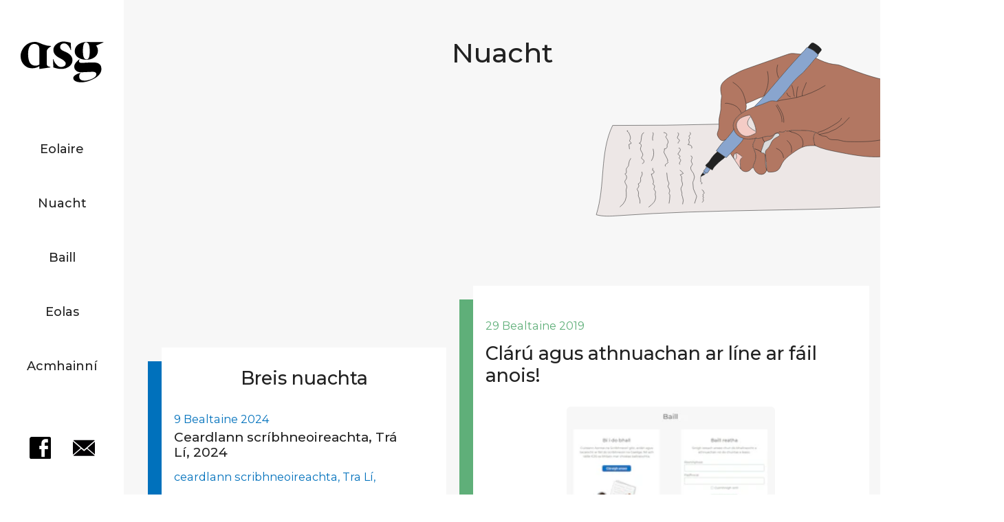

--- FILE ---
content_type: text/html; charset=utf-8
request_url: https://www.aontasnascribhneoiri.ie/ga-IE/nuacht/claru-agus-athnuachan-ar-line-ar-fail-anois/
body_size: 20879
content:
<!DOCTYPE html>
<html lang="ga">
<head>
    <meta charset="utf-8">
    <meta name="viewport" content="width=device-width, initial-scale=1.0">
    <meta http-equiv="X-UA-Compatible" content="IE=edge">

    <link rel="preconnect" href="https://ajax.googleapis.com">
    <link rel="preconnect" href="https://fonts.googleapis.com">
    <link rel="preconnect" href="https://fonts.gstatic.com">

    <title>Cl&#xE1;r&#xFA; agus athnuachan ar l&#xED;ne ar f&#xE1;il anois! | Aontas na Scr&#xED;bhneoir&#xED; Gaeilge</title>
    <meta property="og:title" content="Cl&#xE1;r&#xFA; agus athnuachan ar l&#xED;ne ar f&#xE1;il anois!">
    <meta property="og:site_name" content="Aontas na Scr&#xED;bhneoir&#xED; Gaeilge">
    <meta name="twitter:title" content="Cl&#xE1;r&#xFA; agus athnuachan ar l&#xED;ne ar f&#xE1;il anois!">

    <meta name="keywords" content="scr&#xED;bhneoir&#xED;, scr&#xED;bhneoireacht, l&#xE9;itheoireacht, litr&#xED;ocht na Gaeilge, aontas, ionada&#xED;ocht, comph&#xE1;irt&#xED;ocht">
    <meta name="description" content="T&#xE1; c&#xF3;ras ar l&#xED;ne anois ag an Aontas chun gur f&#xE9;idir le baill nua cl&#xE1;r&#xFA; agus le baill reatha a gcuid s&#xED;nti&#xFA;s a athnuachan">
    <meta property="og:description" content="T&#xE1; c&#xF3;ras ar l&#xED;ne anois ag an Aontas chun gur f&#xE9;idir le baill nua cl&#xE1;r&#xFA; agus le baill reatha a gcuid s&#xED;nti&#xFA;s a athnuachan">
    <meta name="twitter:description" content="T&#xE1; c&#xF3;ras ar l&#xED;ne anois ag an Aontas chun gur f&#xE9;idir le baill nua cl&#xE1;r&#xFA; agus le baill reatha a gcuid s&#xED;nti&#xFA;s a athnuachan">

    <meta property="og:url" content="https://www.aontasnascribhneoiri.ie/ga-IE/nuacht/claru-agus-athnuachan-ar-line-ar-fail-anois/">
    <meta name="twitter:url" content="https://www.aontasnascribhneoiri.ie/ga-IE/nuacht/claru-agus-athnuachan-ar-line-ar-fail-anois/">
    <meta property="og:locale" content="ga_IE">

    <link rel="apple-touch-icon" sizes="180x180" href="/apple-touch-icon.png">
    <link rel="icon" type="image/png" sizes="32x32" href="/favicon-32x32.png">
    <link rel="icon" type="image/png" sizes="16x16" href="/favicon-16x16.png">
    <link rel="mask-icon" href="/safari-pinned-tab.svg" color="#5bbad5">
    <meta name="msapplication-TileColor" content="#2b5797">
    <meta name="theme-color" content="#ffffff">

    <meta property="fb:app_id" content="">
    <meta property="og:type" content="website">
    <meta name="twitter:card" content="summary_large_image">
    <meta name="twitter:site" content="">
    <meta name="twitter:image" content="https://www.aontasnascribhneoiri.ie/aontas_baill_baile2.JPG?w=2400&amp;q=80">
    <meta property="og:image" content="https://www.aontasnascribhneoiri.ie/aontas_baill_baile2.JPG?w=2400&amp;q=80">

    <link href="https://fonts.googleapis.com/css?family=Montserrat:400,400i,500,500i" rel="stylesheet" />
    <link rel="stylesheet" href="/css/ASG.css?v=J-2Jz7DO2PcbcwVcn3z84w_ggl4" />

    

    <script type="text/javascript">/*! modernizr 3.6.0 (Custom Build) | MIT *
 * https://modernizr.com/download/?-inlinesvg-webp-setclasses !*/
!function(n,t){function e(n,t){return typeof n===t}function v(){var r,n,f,o,s,h,t;for(var c in u)if(u.hasOwnProperty(c)){if(r=[],n=u[c],n.name&&(r.push(n.name.toLowerCase()),n.options&&n.options.aliases&&n.options.aliases.length))for(f=0;f<n.options.aliases.length;f++)r.push(n.options.aliases[f].toLowerCase());for(o=e(n.fn,"function")?n.fn():n.fn,s=0;s<r.length;s++)h=r[s],t=h.split("."),1===t.length?i[t[0]]=o:(!i[t[0]]||i[t[0]]instanceof Boolean||(i[t[0]]=new Boolean(i[t[0]])),i[t[0]][t[1]]=o),l.push((o?"":"no-")+t.join("-"))}}function c(n){var t=f.className,r=i._config.classPrefix||"",u;(o&&(t=t.baseVal),i._config.enableJSClass)&&(u=new RegExp("(^|\\s)"+r+"no-js(\\s|$)"),t=t.replace(u,"$1"+r+"js$2"));i._config.enableClasses&&(t+=" "+r+n.join(" "+r),o?f.className.baseVal=t:f.className=t)}function h(n,t){var u,r,f;if("object"==typeof n)for(u in n)a(n,u)&&h(u,n[u]);else{if(n=n.toLowerCase(),r=n.split("."),f=i[r[0]],2==r.length&&(f=f[r[1]]),"undefined"!=typeof f)return i;t="function"==typeof t?t():t;1==r.length?i[r[0]]=t:(!i[r[0]]||i[r[0]]instanceof Boolean||(i[r[0]]=new Boolean(i[r[0]])),i[r[0]][r[1]]=t);c([(t&&0!=t?"":"no-")+r.join("-")]);i._trigger(n,t)}return i}function y(){return"function"!=typeof t.createElement?t.createElement(arguments[0]):o?t.createElementNS.call(t,"http://www.w3.org/2000/svg",arguments[0]):t.createElement.apply(t,arguments)}var l=[],u=[],r={_version:"3.6.0",_config:{classPrefix:"",enableClasses:!0,enableJSClass:!0,usePrefixes:!0},_q:[],on:function(n,t){var i=this;setTimeout(function(){t(i[n])},0)},addTest:function(n,t,i){u.push({name:n,fn:t,options:i})},addAsyncTest:function(n){u.push({name:null,fn:n})}},i=function(){},a,f,o,s;for(i.prototype=r,i=new i,f=t.documentElement,o="svg"===f.nodeName.toLowerCase(),!function(){var n={}.hasOwnProperty;a=e(n,"undefined")||e(n.call,"undefined")?function(n,t){return t in n&&e(n.constructor.prototype[t],"undefined")}:function(t,i){return n.call(t,i)}}(),r._l={},r.on=function(n,t){this._l[n]||(this._l[n]=[]);this._l[n].push(t);i.hasOwnProperty(n)&&setTimeout(function(){i._trigger(n,i[n])},0)},r._trigger=function(n,t){if(this._l[n]){var i=this._l[n];setTimeout(function(){for(var r,n=0;n<i.length;n++)(r=i[n])(t)},0);delete this._l[n]}},i._q.push(function(){r.addTest=h}),i.addAsyncTest(function(){function t(n,t,i){function u(t){var u=t&&"load"===t.type?1==r.width:!1,f="webp"===n;h(n,f&&u?new Boolean(u):u);i&&i(t)}var r=new Image;r.onerror=u;r.onload=u;r.src=t}var n=[{uri:"[data-uri]",name:"webp"},{uri:"[data-uri]",name:"webp.alpha"},{uri:"[data-uri]",name:"webp.animation"},{uri:"[data-uri]",name:"webp.lossless"}],i=n.shift();t(i.name,i.uri,function(i){if(i&&"load"===i.type)for(var r=0;r<n.length;r++)t(n[r].name,n[r].uri)})}),i.addTest("inlinesvg",function(){var n=y("div");return n.innerHTML="<svg/>","http://www.w3.org/2000/svg"==("undefined"!=typeof SVGRect&&n.firstChild&&n.firstChild.namespaceURI)}),v(),c(l),delete r.addTest,delete r.addAsyncTest,s=0;s<i._q.length;s++)i._q[s]();n.Modernizr=i}(window,document)</script>
    <script type="text/javascript" src="/js/picturefill.min.js?v=DR_kBnGzRXnPlarSQmPvVsGl5fs" async></script>
    <script type="text/javascript" src="/js/lazysizes.min.js?v=FTvlm5q_aqbYxb_csoAeFxnyVns" async></script>
    <script type="text/javascript" src="/js/ls.unveilhooks.min.js?v=d1vitpCGS6GDUFWgJPqgUTrwmuI" async></script>

    <script type="text/javascript" src="/js/mobile.js?v=CRit_uCvyVrLgcVsehtvsAEtS3w" async></script>

    

    
        <script>
            (function(e,t,n,i,s,a,c){e[n]=e[n]||function(){(e[n].q=e[n].q||[]).push(arguments)}
            ;a=t.createElement(i);c=t.getElementsByTagName(i)[0];a.async=true;a.src=s
            ;c.parentNode.insertBefore(a,c)
            })(window,document,"galite","script","https://cdn.jsdelivr.net/npm/ga-lite@2/dist/ga-lite.min.js");

            galite('create', 'UA-135006764-1', 'auto');
            galite('send', 'pageview');
        </script>
    
</head>
<body>
    <div id="skip" class="access-text">
        <a href="#main">Léim go dtí an príomhábhar</a>
    </div>

    <nav id="navbar" class="navbar">
        <div class="navbar__container">
            <header class="navbar__header">
                <a class="navbar-brand" href="/ga-IE/">
                    <img class="navbar-brand__logo" width="126" height="108" src="/images/asgLogo.svg" alt="Aontas na Scríbhneoirí Gaeilge">
                    <div class="navbar-brand__tag">
                        <h1 class="navbar-brand__heading">Aontas na Scríbhneoirí Gaeilge</h1>
                    </div>
                </a>
            </header>
            <div class="navbar-navigation">
                <div class="navbar-navigation__mobile-menu">
                    <label for="show-menu"></label>
                    <input aria-label="Oscail clár" autocomplete="off" class="show-menu" id="show-menu" type="checkbox" role="button" />
                    <span></span>
                    <span></span>
                    <span></span>
                </div>
                <nav id="main-menu" class="main-menu">
                    <ul id="site-menu" class="navbar-navigation__list">
                        <li class="navbar-navigation__item"><a href="/ga-IE/eolaire/">Eolaire</a></li>
                        <li class="navbar-navigation__item"><a href="/ga-IE/nuacht/">Nuacht</a></li>
                        <li class="navbar-navigation__item"><a href="/ga-IE/baill/">Baill</a></li>
                        <li class="navbar-navigation__item"><a href="/ga-IE/eolas/">Eolas</a></li>
                        <li class="navbar-navigation__item"><a href="/ga-IE/acmhainni/">Acmhainní</a></li>
                    </ul>
                </nav>
            </div>
            <div class="navbar-contact">
                <ul class="navbar-contact__list">
                    <li class="navbar-contact__item">
                        <a class="navbar-contact__link" href="https://www.facebook.com/groups/925925504106847/" rel="noopener" target="_blank">
                            <img class="navbar-contact__icon" width="32" height="32" src="/images/facebook.svg" alt="Facebook" />
                        </a>
                    </li>
                    <li class="navbar-contact__item">
                        <a class="navbar-contact__link" href="mailto:eolas@aontasnascribhneoiri.ie" target="_blank">
                            <img class="navbar-contact__icon" width="32" height="32" src="/images/email.svg" alt="Ríomhphost" />
                        </a>
                    </li>
                </ul>
            </div>
        </div>
    </nav>

    <div id="barba-wrapper" class="barba-wrapper">
        <div id="box"></div>
        <div class="barba-container">
            <main id="main">
                
<div class="news-content">
	<header class="page-header">
		<h1 class="page-header__heading">Nuacht</h1>
		<img class="hand" src="/images/handreverse.svg" width="504" height="378" alt="" />
	</header>
    <div class="news-main">
        <nav class="news-navigation">
            <h2 class="news-navigation__heading">Breis nuachta</h2>
            <ul class="news-navigation__list">
                    <li class="news-navigation__item">
                        <article class="news-navigation__article">
                            <h1 class="news-navigation__title">Ceardlann scr&#xED;bhneoireachta, Tr&#xE1; L&#xED;, 2024</h1>
                            <p class="news-navigation__date">9 Bealtaine 2024</p>
                            <p>ceardlann scribhneoireachta, Tra L&#xED;, </p>
                            <a class="button" href="/ga-IE/nuacht/ceardlann-scribhneoireachta-tra-li/">Léigh</a>
                        </article>
                    </li>
                    <li class="news-navigation__item">
                        <article class="news-navigation__article">
                            <h1 class="news-navigation__title">T&#xE1; bainisteoir le hearc&#xFA; ag Aontas na Scr&#xED;bhneoir&#xED;</h1>
                            <p class="news-navigation__date">9 Bealtaine 2024</p>
                            <p>bainisteoir, Aontas na Scribhneoiri, 2024</p>
                            <a class="button" href="/ga-IE/nuacht/bainisteoir/">Léigh</a>
                        </article>
                    </li>
                    <li class="news-navigation__item">
                        <article class="news-navigation__article">
                            <h1 class="news-navigation__title">Buaiteoir Leabhar Ficsin Ghaeilge na Bliana 2023 - &#x27;Imram agus Sc&#xE9;alta Eile&#x27; le R&#xF3;ise N&#xED; Bhaoill</h1>
                            <p class="news-navigation__date">23 Samhain 2023</p>
                            <p>Buaiteoir Leabhar Ficsin Ghaeilge na Bliana 2023 - &#x27;Imram agus Sc&#xE9;alta Eile&#x27; le R&#xF3;ise N&#xED; Bhaoill</p>
                            <a class="button" href="/ga-IE/nuacht/buaiteoir-leabhar-ficsin-ghaeilge-na-bliana-2023-imram-agus-scealta-eile-le-roise-ni-bhaoill/">Léigh</a>
                        </article>
                    </li>
                    <li class="news-navigation__item">
                        <article class="news-navigation__article">
                            <h1 class="news-navigation__title">Anna Heussaff faoi agallamh ag &#xC1;ine N&#xED; Ghlinn 28 Samhain 2023</h1>
                            <p class="news-navigation__date">21 Samhain 2023</p>
                            <p>Anna Heussaff faoi agallamh ag &#xC1;ine N&#xED; Ghlinn 28 Samhain 2023</p>
                            <a class="button" href="/ga-IE/nuacht/anna-heussaff-faoi-agallamh-ag-aine-ni-ghlinn-28-samhain-2023/">Léigh</a>
                        </article>
                    </li>
                    <li class="news-navigation__item">
                        <article class="news-navigation__article">
                            <h1 class="news-navigation__title">&#x27;An Chos Eile&#x27;  le Se&#xE1;n Mac Dhonnag&#xE1;in 27-28 Samhain 2023</h1>
                            <p class="news-navigation__date">21 Samhain 2023</p>
                            <p>&#x27;An Chos Eile&#x27;  le Se&#xE1;n Mac Dhonnag&#xE1;in 27-28 Samhain 2023</p>
                            <a class="button" href="/ga-IE/nuacht/an-chos-eile-le-sean-mac-dhonnagain-27-28-samhain-2023/">Léigh</a>
                        </article>
                    </li>
                    <li class="news-navigation__item">
                        <article class="news-navigation__article">
                            <h1 class="news-navigation__title">Gradaim An Post Irish Books agus Leabhar Ficsin Ghaeilge na Bliana 2023</h1>
                            <p class="news-navigation__date">21 Samhain 2023</p>
                            <p>Gradaim An Post Irish Books agus Leabhar Ficsin Ghaeilge na Bliana 2023</p>
                            <a class="button" href="/ga-IE/nuacht/gradaim-an-post-irish-books-agus-leabhar-ficsin-ghaeilge-na-bliana-2023/">Léigh</a>
                        </article>
                    </li>
                    <li class="news-navigation__item">
                        <article class="news-navigation__article">
                            <h1 class="news-navigation__title">Ollchruinni&#xFA; an Aontais ag Oireachtas na Samhna</h1>
                            <p class="news-navigation__date">7 Samhain 2023</p>
                            <p>Ollchruinni&#xFA; Aontas na Scr&#xED;bhneoir&#xED; Gaeilge ag Oireachtas na Samhna</p>
                            <a class="button" href="/ga-IE/nuacht/ollchruinniu-aontas-na-scribhneoiri-gaeilge-ag-oireachtas-na-samhna/">Léigh</a>
                        </article>
                    </li>
                    <li class="news-navigation__item">
                        <article class="news-navigation__article">
                            <h1 class="news-navigation__title">R&#xE1;iteas maidir le &#x27;Feasta&#x27;</h1>
                            <p class="news-navigation__date">6 Samhain 2023</p>
                            <p>R&#xE1;iteas a glacadh ag Ollchruinni&#xFA; Aontas na Scr&#xED;bhneoir&#xED; Gaeilge ag marc&#xE1;il an chinnidh deireadh a chur leis an iris Ghaeilge &#x27;Feasta&#x27;</p>
                            <a class="button" href="/ga-IE/nuacht/raiteas-an-aontais-maidir-le-feasta/">Léigh</a>
                        </article>
                    </li>
                    <li class="news-navigation__item">
                        <article class="news-navigation__article">
                            <h1 class="news-navigation__title">Tuarasc&#xE1;il an Chomhchoiste D&#xE1;la agus Seanaid</h1>
                            <p class="news-navigation__date">6 Samhain 2023</p>
                            <p>Tuarasc&#xE1;il ar &#x2018;Earn&#xE1;il Scr&#xED;bhneoireachta, Foilsitheoireachta agus L&#xE9;itheoireachta na Gaeilge&#x2019;</p>
                            <a class="button" href="/ga-IE/nuacht/tuarascail-ar-earnail-scribhneoireachta-foilsitheoireachta-agus-leitheoireachta-na-gaeilge/">Léigh</a>
                        </article>
                    </li>
                    <li class="news-navigation__item">
                        <article class="news-navigation__article">
                            <h1 class="news-navigation__title">Ceardlann le Se&#xE1;n &#xD3; Muireag&#xE1;in</h1>
                            <p class="news-navigation__date">6 Samhain 2023</p>
                            <p>Ceardlann ar an bhFantais&#xED;ocht agus an Ficsean Eola&#xED;ochta le Se&#xE1;n &#xD3; Muireag&#xE1;in. D&#xE9; hAoine 17 Samhain, 18:00 - 21:00, in UCD agus ar Zoom</p>
                            <a class="button" href="/ga-IE/nuacht/ceardlann-ar-an-bhfantaisiocht-agus-an-ficsean-eolaiochta-le-sean-o-muireagain/">Léigh</a>
                        </article>
                    </li>
                    <li class="news-navigation__item">
                        <article class="news-navigation__article">
                            <h1 class="news-navigation__title">Seoladh Tuarasc&#xE1;la</h1>
                            <p class="news-navigation__date">31 Deireadh F&#xF3;mhair 2023</p>
                            <p>Seoladh Tuarasc&#xE1;la: &#x2018;Earn&#xE1;il Scr&#xED;bhneoireachta, Foilsitheoireachta agus L&#xE9;itheoireachta na Gaeilge&#x2019; ag Oireachtas na Gaeilge</p>
                            <a class="button" href="/ga-IE/nuacht/seoladh-tuarascala-earnail-scribhneoireachta-foilsitheoireachta-agus-leitheoireachta-na-gaeilge/">Léigh</a>
                        </article>
                    </li>
                    <li class="news-navigation__item">
                        <article class="news-navigation__article">
                            <h1 class="news-navigation__title">Gradaim An Post</h1>
                            <p class="news-navigation__date">31 Deireadh F&#xF3;mhair 2023</p>
                            <p>An Post Irish Book Awards</p>
                            <a class="button" href="/ga-IE/nuacht/an-post-irish-book-awards/">Léigh</a>
                        </article>
                    </li>
                    <li class="news-navigation__item">
                        <article class="news-navigation__article">
                            <h1 class="news-navigation__title">Ollchruinni&#xFA; an Aontais</h1>
                            <p class="news-navigation__date">16 Deireadh F&#xF3;mhair 2023</p>
                            <p>Ollchruinni&#xFA; an Aontais ag Oireachtas na Gaeilge, 11:00 4 Samhain 2023 i Seomra Park, &#xD3;st&#xE1;n Brehon, Cill &#xC1;irne</p>
                            <a class="button" href="/ga-IE/nuacht/ollchruinniu-an-aontais-ag-oireachtas-na-gaeilge-4-samhain-2023/">Léigh</a>
                        </article>
                    </li>
                    <li class="news-navigation__item">
                        <article class="news-navigation__article">
                            <h1 class="news-navigation__title">Ceardlann le Ciara N&#xED; &#xC9;</h1>
                            <p class="news-navigation__date">16 Deireadh F&#xF3;mhair 2023</p>
                            <p>Ceardlann ar an Aithris Fil&#xED;ochta le Ciara N&#xED; &#xC9; ar Zoom ag 18:00 23 Deireadh F&#xF3;mhair 2023</p>
                            <a class="button" href="/ga-IE/nuacht/ceardlann-ar-an-aithris-filiochta-le-ciara-ni-e-23-deireadh-fomhair-2023/">Léigh</a>
                        </article>
                    </li>
                    <li class="news-navigation__item">
                        <article class="news-navigation__article">
                            <h1 class="news-navigation__title">Reacht&#xE1;ladh l&#xE1; imeachta&#xED; i mB&#xE9;al Feirste</h1>
                            <p class="news-navigation__date">3 Deireadh F&#xF3;mhair 2023</p>
                            <p>Searmanas bronnta Chorn U&#xED; N&#xE9;ill 2023 ar Laoighseach N&#xED; Choistealbha</p>
                            <a class="button" href="/ga-IE/nuacht/bronnadh-chorn-ui-neill/">Léigh</a>
                        </article>
                    </li>
                    <li class="news-navigation__item">
                        <article class="news-navigation__article">
                            <h1 class="news-navigation__title">Gradaim Foilsitheoireachta an Oireachtais</h1>
                            <p class="news-navigation__date">29 Me&#xE1;n F&#xF3;mhair 2023</p>
                            <p>Gradaim Foilsitheoireachta Oireachtas na Gaeilge 2023</p>
                            <a class="button" href="/ga-IE/nuacht/gradaim-foilsitheoireachta-oireachtas-na-gaeilge-2023/">Léigh</a>
                        </article>
                    </li>
                    <li class="news-navigation__item">
                        <article class="news-navigation__article">
                            <h1 class="news-navigation__title">Cl&#xE1;r na F&#xE9;ile IMRAM seolta!</h1>
                            <p class="news-navigation__date">28 Me&#xE1;n F&#xF3;mhair 2023</p>
                            <p>Cl&#xE1;r na F&#xE9;ile IMRAM seolta agus go leor imeachta&#xED; iontacha liteartha ar si&#xFA;l!</p>
                            <a class="button" href="/ga-IE/nuacht/clar-na-feile-imram-seolta/">Léigh</a>
                        </article>
                    </li>
                    <li class="news-navigation__item">
                        <article class="news-navigation__article">
                            <h1 class="news-navigation__title">Reacht&#xE1;lfar salon pl&#xE9; agus l&#xE9;amh fil&#xED;ochta chomh maith le bronnadh Chorn U&#xED; N&#xE9;ill</h1>
                            <p class="news-navigation__date">20 Me&#xE1;n F&#xF3;mhair 2023</p>
                            <p>F&#xE1;ilte roimh ch&#xE1;ch ag an gCult&#xFA;rlann ar an Satharn 30 Me&#xE1;n F&#xF3;mhair</p>
                            <a class="button" href="/ga-IE/nuacht/imeachtai-i-mbeal-feirste-30-mean-fomhair/">Léigh</a>
                        </article>
                    </li>
                    <li class="news-navigation__item">
                        <article class="news-navigation__article">
                            <h1 class="news-navigation__title">Corn U&#xED; N&#xE9;ill 2023 buaite ag Laoighseach N&#xED; Choistealbha</h1>
                            <p class="news-navigation__date">26 L&#xFA;nasa 2023</p>
                            <p></p>
                            <a class="button" href="/ga-IE/nuacht/buaiteoir-chorn-ui-neill-2023-fogartha/">Léigh</a>
                        </article>
                    </li>
                    <li class="news-navigation__item">
                        <article class="news-navigation__article">
                            <h1 class="news-navigation__title">Bainisteoir ceaptha ag an Aontas don tr&#xE9;imhse Me&#xE1;n F&#xF3;mhair go Samhain 2023</h1>
                            <p class="news-navigation__date">26 L&#xFA;nasa 2023</p>
                            <p></p>
                            <a class="button" href="/ga-IE/nuacht/bainisteoir-sealadach-ceaptha/">Léigh</a>
                        </article>
                    </li>
                    <li class="news-navigation__item">
                        <article class="news-navigation__article">
                            <h1 class="news-navigation__title">Bainisteoir sealadach &#xE1; earc&#xFA;, iarratais faoin spriocdh&#xE1;ta 21 I&#xFA;il</h1>
                            <p class="news-navigation__date">7 I&#xFA;il 2023</p>
                            <p>T&#xE1; duine cumasach &#xE1; lorg mar bhainisteoir p&#xE1;irtaimseartha &#xF3; Mhe&#xE1;n F&#xF3;mhair go Samhain 2023 le m&#xE9;ad&#xFA; ar sheirbh&#xED;s&#xED; Aontas na Scr&#xED;bhneoir&#xED; d&#xE1;r mbaill</p>
                            <a class="button" href="/ga-IE/nuacht/deis-oibre-le-haontas-na-scribhneoiri/">Léigh</a>
                        </article>
                    </li>
                    <li class="news-navigation__item">
                        <article class="news-navigation__article">
                            <h1 class="news-navigation__title">Spriocdh&#xE1;ta 30 Meitheamh do dh&#xE1;nta i nGaeilge n&#xF3; i nG&#xE0;idhlig do Chorn U&#xED; N&#xE9;ill</h1>
                            <p class="news-navigation__date">26 Bealtaine 2023</p>
                            <p>F&#xE1;ilte roimh iarrachta&#xED; nach faide n&#xE1; 40 l&#xED;ne, suas le tr&#xED; dh&#xE1;n &#xF3; scribhneoir ar bith, gan t&#xE1;ille.  Is &#xED; Karen Hollo a bhuaigh Corn U&#xED; N&#xE9;ill 2022.</p>
                            <a class="button" href="/ga-IE/nuacht/corn-ui-neill-2023-fogartha/">Léigh</a>
                        </article>
                    </li>
                    <li class="news-navigation__item">
                        <article class="news-navigation__article">
                            <h1 class="news-navigation__title">F&#xE1;ilte roimh ghearrsc&#xE9;alta as Gaeilge i gcom&#xF3;rtas RT&#xC9;/Francis MacManus</h1>
                            <p class="news-navigation__date">20 Aibre&#xE1;n 2023</p>
                            <p>B&#xED;onn an-t&#xF3;ir ar an gcom&#xF3;rtas seo gach bliain. Roghna&#xED;tear deich ngearrsc&#xE9;al le taifeadadh agus le craoladh ar RT&#xC9; Raidi&#xF3; 1 agus bronntar m&#xF3;rdhuais airgid ar na duais-sc&#xE9;alta.</p>
                            <a class="button" href="/ga-IE/nuacht/spriocdhata-26-bealtaine-do-chomortas-gearrscealta-rte/">Léigh</a>
                        </article>
                    </li>
                    <li class="news-navigation__item">
                        <article class="news-navigation__article">
                            <h1 class="news-navigation__title">Bronntanais Nollag na Comhairle Eala&#xED;on do scr&#xED;bhneoir&#xED; Gaeilge</h1>
                            <p class="news-navigation__date">20 Nollaig 2022</p>
                            <p>Polasa&#xED; na Comhairle Eala&#xED;on do litr&#xED;ocht na Gaeilge</p>
                            <a class="button" href="/ga-IE/nuacht/bronntanais-nollag-na-comhairle-ealaion-do-scribhneoiri-gaeilge/">Léigh</a>
                        </article>
                    </li>
                    <li class="news-navigation__item">
                        <article class="news-navigation__article">
                            <h1 class="news-navigation__title">Tae &amp; Pl&#xE9;</h1>
                            <p class="news-navigation__date">29 Samhain 2022</p>
                            <p>Beidh ilchult&#xFA;rachas, ilteangachas agus litr&#xED;ocht na Gaeilge faoi chaibidil ag Sylvia Bledow, Simon &#xD3; Faol&#xE1;in agus Richie Conroy D&#xE9; Luain an 5 Nollaig, 19:00 - 20:00. </p>
                            <a class="button" href="/ga-IE/nuacht/tae-ple/">Léigh</a>
                        </article>
                    </li>
                    <li class="news-navigation__item">
                        <article class="news-navigation__article">
                            <h1 class="news-navigation__title">O&#xED;che in &#xF3;m&#xF3;s do Thom&#xE1;s Mac S&#xED;om&#xF3;in</h1>
                            <p class="news-navigation__date">7 Samhain 2022</p>
                            <p>T&#xE1; o&#xED;che in &#xF3;m&#xF3;s do Thom&#xE1;s Mac S&#xED;om&#xF3;in &#xE1; re&#xE1;cht&#xE1;il ag an Aontas in &#xC1;ras na Scr&#xED;bhneoir&#xED;, Cearn&#xF3;g Parnell, Baile &#xC1;tha Cliath ag 7pm D&#xE9; C&#xE9;adaoin 16 Samhain. Saorchead isteach.</p>
                            <a class="button" href="/ga-IE/nuacht/oiche-in-omos-do-thomas-mac-siomoin-aontas-na-scribhneoiri-gaeilge-i-gcomhar-le-himram-agus-aras-scribhneoiri-na-heireann/">Léigh</a>
                        </article>
                    </li>
                    <li class="news-navigation__item">
                        <article class="news-navigation__article">
                            <h1 class="news-navigation__title">Cruinni&#xFA; Oscailte ag F&#xE9;ile an Oireachtais</h1>
                            <p class="news-navigation__date">2 Samhain 2022</p>
                            <p>Beidh cruinni&#xFA; oscailte an Aontais ar si&#xFA;l le linn Fh&#xE9;ile an Oireachtais ag 10.30am D&#xE9; Sathairn 5 Samhain. T&#xE9;ama na h&#xF3;c&#xE1;ide n&#xE1; &#x2018;Ag scr&#xED;obh don sc&#xE1;ile&#xE1;n &#x2013; beag agus m&#xF3;r&#x2019; </p>
                            <a class="button" href="/ga-IE/nuacht/cruinniu-oscailte-ag-feile-an-oireachtais/">Léigh</a>
                        </article>
                    </li>
                    <li class="news-navigation__item">
                        <article class="news-navigation__article">
                            <h1 class="news-navigation__title">&#x27;C&#xE9; hiad scr&#xED;bhneoir&#xED; Gaeilge an lae inniu?&#x27; le pl&#xE9; ag baill an Aontais</h1>
                            <p class="news-navigation__date">15 Deireadh F&#xF3;mhair 2022</p>
                            <p>Tae &amp; Pl&#xE9; ar z&#xFA;m ag baill an Aontais ag 7.00 -8pm D&#xE9; Luain 17 Deireadh F&#xF3;mhair - cur i l&#xE1;thair, comhr&#xE1; agus comhluadar, agus an nasc seolta chuig c&#xE1;ch</p>
                            <a class="button" href="/ga-IE/nuacht/tae-ple-ar-zum-do-bhaill-an-aontais/">Léigh</a>
                        </article>
                    </li>
                    <li class="news-navigation__item">
                        <article class="news-navigation__article">
                            <h1 class="news-navigation__title">Iarratais &#xE1; lorg do bhainisteoir sealadach ar obair an Aontais</h1>
                            <p class="news-navigation__date">21 I&#xFA;il 2022</p>
                            <p>T&#xE1; duine cumasach agus eolach ar an saol liteartha &#xE1; lorg ag an Aontas mar bhainisteoir ar obair forbartha an eagrais sa tr&#xE9;imhse Me&#xE1;n F&#xF3;mhair go Nollaig 2022. An spriocdh&#xE1;ta n&#xE1; 19 L&#xFA;nasa, tuilleadh eolais anseo. </p>
                            <a class="button" href="/ga-IE/nuacht/tionscadal-forbartha-ar-aontas-na-scribhneoiri-gaeilge/">Léigh</a>
                        </article>
                    </li>
                    <li class="news-navigation__item">
                        <article class="news-navigation__article">
                            <h1 class="news-navigation__title">Spar&#xE1;nachta&#xED; an &#xC1;rais ar f&#xE1;il do scr&#xED;bhneoir&#xED; Gaeilge</h1>
                            <p class="news-navigation__date">21 I&#xFA;il 2022</p>
                            <p>F&#xE1;ilte roimh iarratais go dt&#xED; 31 L&#xFA;nasa &#xF3; scr&#xED;bhneoir&#xED; Gaeilge agus B&#xE9;arla araon do dh&#xE1; spar&#xE1;nacht at&#xE1; ar tairiscint ag &#xC1;ras na Scr&#xED;bhneoir&#xED; agus seal seachtaine in ionad Tyrone Guthrie le bronnadh acu.</p>
                            <a class="button" href="/ga-IE/nuacht/sparanachtai-aras-na-scribhneoiri/">Léigh</a>
                        </article>
                    </li>
                    <li class="news-navigation__item">
                        <article class="news-navigation__article">
                            <h1 class="news-navigation__title">An Fiach Dubh: com&#xF3;rtas fil&#xED;ochta, spriocdh&#xE1;ta 30 Meitheamh</h1>
                            <p class="news-navigation__date">22 Meitheamh 2022</p>
                            <p>Com&#xF3;rtas do dh&#xE1;nta as Gaeilge &#xE9; An Fiach Dubh at&#xE1; mar chuid d&#x27;fh&#xE9;ile fil&#xED;ochta Fhine Gall. D&#xE9;ard 30 Meitheamh an spriocdh&#xE1;ta; mar aon le duaiseanna airgid, beidh cuireadh ag na buaiteoir&#xED; l&#xE9;amh ag &#xF3;c&#xE1;id de chuid na f&#xE9;ile sna Sceir&#xED;, Co &#xC1;tha Cliath, ar 17 Me&#xE1;n F&#xF3;mhair</p>
                            <a class="button" href="/ga-IE/nuacht/an-fiach-dubh-comortas-filiochta-gaeilge/">Léigh</a>
                        </article>
                    </li>
                    <li class="news-navigation__item">
                        <article class="news-navigation__article">
                            <h1 class="news-navigation__title">Tion&#xF3;ladh &quot;bronnadh&quot; f&#xED;or&#xFA;il tr&#xE1;thn&#xF3;na mar aitheantas ar bhuaiteoir Chorn U&#xED; N&#xE9;ill 2022.</h1>
                            <p class="news-navigation__date">29 Bealtaine 2022</p>
                            <p>Bhuaigh Kaarina Hollo c&#xF3;m&#xF3;rtas fil&#xED;ochta Chorn U&#xED; N&#xE9;ill 2022.</p>
                            <a class="button" href="/ga-IE/nuacht/corn-ui-neill-bronnta-ar-kaarina-hollo/">Léigh</a>
                        </article>
                    </li>
                    <li class="news-navigation__item">
                        <article class="news-navigation__article">
                            <h1 class="news-navigation__title">Mac a&#x27; Bhaird tofa ina Chathoirleach nua ar an Aontas</h1>
                            <p class="news-navigation__date">2 Aibre&#xE1;n 2022</p>
                            <p>Crruinni&#xFA; Cinn Bliana Aontas na Scr&#xED;bhneoir&#xED; Gaeilge</p>
                            <a class="button" href="/ga-IE/nuacht/scribhneoir-conallach-i-gcathaoir-asg/">Léigh</a>
                        </article>
                    </li>
                    <li class="news-navigation__item">
                        <article class="news-navigation__article">
                            <h1 class="news-navigation__title">Scr&#xED;bhneoir&#xED; Gaeilge ag seasamh le r&#xE1;iteas idirn&#xE1;isi&#xFA;nta ar son phobal na h&#xDA;cr&#xE1;ine</h1>
                            <p class="news-navigation__date">2 M&#xE1;rta 2022</p>
                            <p>Chuir 34 ball d&#x27;Aontas na Scr&#xED;bhneoir&#xED; mar aon le 1,000 scr&#xED;bhneoir eile ar fud an domhain a n-ainm le r&#xE1;iteas l&#xE1;idir &#xF3;n eagras PEN Idirn&#xE1;isi&#xFA;nta ag tac&#xFA; le scr&#xED;bhneoir&#xED; agus le pobal na h&#xDA;cr&#xE1;ine. Ar bhonn pr&#xE1;inne a eagra&#xED;odh an r&#xE1;iteas. </p>
                            <a class="button" href="/ga-IE/nuacht/aontas-na-scribhneoiri-ag-tacu-le-raiteas-pen-idirnaisiunta-ar-son-na-hucraine/">Léigh</a>
                        </article>
                    </li>
                    <li class="news-navigation__item">
                        <article class="news-navigation__article">
                            <h1 class="news-navigation__title">Com&#xF3;rtas Chorn U&#xED; N&#xE9;ill athsheolta</h1>
                            <p class="news-navigation__date">10 Feabhra 2022</p>
                            <p>D&#x27;fh&#xF3;gair an tAontas inniu go reacht&#xE1;ilfear com&#xF3;rtas fi&#xED;&#xED;ochta an Choirn&#xE9;il Eoghain U&#xED; N&#xE9;ill aris i mbliana</p>
                            <a class="button" href="/ga-IE/nuacht/comortas-ui-neill/">Léigh</a>
                        </article>
                    </li>
                    <li class="news-navigation__item">
                        <article class="news-navigation__article">
                            <h1 class="news-navigation__title">Seimine&#xE1;r eolais ar chonartha&#xED; le foilsitheoir&#xED; D&#xE9; Sath 22 Ean&#xE1;ir</h1>
                            <p class="news-navigation__date">18 Ean&#xE1;ir 2022</p>
                            <p>Ag &#xF3;c&#xE1;id ar l&#xED;ne do bhaill &#xF3; 12.00 - 1.00i.n D&#xE9; Sathairn a phl&#xE9;ifear treoirl&#xED;nte maidir leis an gconradh idir scr&#xED;bhneoir agus foilsitheoir. Seolfar nasc z&#xFA;m chuig na baill ar fad roimh r&#xE9;. </p>
                            <a class="button" href="/ga-IE/nuacht/seiminear-do-bhaill-aontas-na-scribhneoiri-22-eanair/">Léigh</a>
                        </article>
                    </li>
                    <li class="news-navigation__item">
                        <article class="news-navigation__article">
                            <h1 class="news-navigation__title">Spriocdh&#xE1;ta D&#xE9;ard 3 Feabhra do spar&#xE1;nachta&#xED; luachmhara na Comhairle Eala&#xED;on</h1>
                            <p class="news-navigation__date">18 Ean&#xE1;ir 2022</p>
                            <p>Is ar scr&#xED;bhneoir&#xED; gairmi&#xFA;la a bhronntar spar&#xE1;nachta&#xED; na Comhairle Eala&#xED;on gach bliain. Glacfar le hiarratais go dt&#xED; 17.30 D&#xE9;ard 3 Feabhra ach cl&#xE1;r&#xFA; ar ch&#xF3;ras na Comhairle roimh r&#xE9;. </p>
                            <a class="button" href="/ga-IE/nuacht/damhachtain-sparanachta-litriochta-don-ghaeilge/">Léigh</a>
                        </article>
                    </li>
                    <li class="news-navigation__item">
                        <article class="news-navigation__article">
                            <h1 class="news-navigation__title">Comhghairdeas le R&#xE9;alt&#xE1;n N&#xED; Leann&#xE1;in agus Meadhbh N&#xED; Eadhra</h1>
                            <p class="news-navigation__date">18 Ean&#xE1;ir 2022</p>
                            <p>Deis le d&#xED;ri&#xFA; ar shaothar ar leith at&#xE1; mar aidhm le c&#xF3;naitheachta&#xED; Chathair Litr&#xED;ochta UNESCO Bhaile &#xC1;tha Cliath, a bronnadh ar bheirt scr&#xED;bhneoir&#xED; Gaeilge den ch&#xE9;ad uair ar 16 Nollaig 2021. Gach rath orthu!</p>
                            <a class="button" href="/ga-IE/nuacht/conaitheachtai-unesco-bronnta-ar-bheirt-scribhneoiri-gaeilge/">Léigh</a>
                        </article>
                    </li>
                    <li class="news-navigation__item">
                        <article class="news-navigation__article">
                            <h1 class="news-navigation__title">F&#xE1;ilte roimh iarratais as Gaeilge do chom&#xF3;rtais C&#xFA;irt - sprioc 21 Ean&#xE1;ir</h1>
                            <p class="news-navigation__date">18 Ean&#xE1;ir 2022</p>
                            <p>Ag F&#xE9;ile Litr&#xED;ochta C&#xFA;irt i nGaillimh i m&#xED; Aibre&#xE1;in, bronnfar duais &#x20AC;500 agus deis l&#xE9;amha poibl&#xED; do bhuaiteoir&#xED; in dh&#xE1; chatag&#xF3;ir, fil&#xED;ocht agus gearrfhicsean, do scr&#xED;bhneoir&#xED; B&#xE9;arla n&#xF3; Gaeilge n&#xE1;r foils&#xED;odh cnuasach leo i se&#xE1;nra an iarratais.  </p>
                            <a class="button" href="/ga-IE/nuacht/duaiseanna-nua-scribhneoireachta-ag-feile-litriochta-cuirt/">Léigh</a>
                        </article>
                    </li>
                    <li class="news-navigation__item">
                        <article class="news-navigation__article">
                            <h1 class="news-navigation__title">Portr&#xE1;id&#xED; nua i s&#xE1;rchnuasach scr&#xED;bhneoir&#xED; Gaeilge &#xE1;r linne</h1>
                            <p class="news-navigation__date">18 Deireadh F&#xF3;mhair 2021</p>
                            <p>I measc an ghr&#xFA;pa nua scr&#xED;bhneoir&#xED; at&#xE1; ar Portraidi.ie t&#xE1; fil&#xED;, gearrsc&#xE9;alaithe, &#xFA;rsc&#xE9;ala&#xED;, dr&#xE1;mad&#xF3;ir agus scol&#xE1;ir&#xED; l&#xE9;inn.</p>
                            <a class="button" href="/ga-IE/nuacht/ochtar-scribhneoiri-curtha-le-portraidiie/">Léigh</a>
                        </article>
                    </li>
                    <li class="news-navigation__item">
                        <article class="news-navigation__article">
                            <h1 class="news-navigation__title">Deis iontach ar tairiscint do scr&#xED;bhneoir Gaeilge</h1>
                            <p class="news-navigation__date">18 Deireadh F&#xF3;mhair 2021</p>
                            <p>Ceardlanna, imeachta&#xED; poibl&#xED; agus caidreamh spreag&#xFA;il le pobal na hollscoile a bh&#xED;onn ar si&#xFA;l ag an scr&#xED;bhneoir c&#xF3;naithe Gaeilge in Ollscoil Chathair &#xC1;tha Cliath agus taca&#xED;ocht airgeadais ar f&#xE1;il le d&#xED;ri&#xFA; ar a saothar f&#xE9;in freisin. </p>
                            <a class="button" href="/ga-IE/nuacht/iarratais-a-lorg-do-scribhneoir-conaithe-dcu-2022/">Léigh</a>
                        </article>
                    </li>
                    <li class="news-navigation__item">
                        <article class="news-navigation__article">
                            <h1 class="news-navigation__title">30,000 leabhar Gaeilge le bronnadh ar ph&#xE1;ist&#xED; scoile na t&#xED;re</h1>
                            <p class="news-navigation__date">10 Me&#xE1;n F&#xF3;mhair 2021</p>
                            <p>An Bosca Leabharlainne an teideal ar sc&#xE9;im uile-oile&#xE1;in a sheol Laureate na n&#xD3;g, &#xC1;ine N&#xED; Ghlinn, le 25 bunleabhar Gaeilge den scoth a bhronnadh ar 1,125 bunscoil chun l&#xE9;amh na Gaeilge a choth&#xFA; ina measc</p>
                            <a class="button" href="/ga-IE/nuacht/sceim-iontach-an-bosca-leabharlainne/">Léigh</a>
                        </article>
                    </li>
                    <li class="news-navigation__item">
                        <article class="news-navigation__article">
                            <h1 class="news-navigation__title">&#xD3;c&#xE1;id&#xED; Gaeilge ag F&#xE9;ile Fil&#xED;ochta Fhine Gall</h1>
                            <p class="news-navigation__date">10 Me&#xE1;n F&#xF3;mhair 2021</p>
                            <p>Beidh ceardlann, l&#xE9;amha agus f&#xF3;gairt duaiseanna ar si&#xFA;l D&#xE9; Sath 18/D&#xE9; Domh 19 MF ar z&#xFA;m agus ar an l&#xE1;thair sna Sceir&#xED; i gCo. &#xC1;tha Cliath le linn na f&#xE9;ile fil&#xED;ochta seo</p>
                            <a class="button" href="/ga-IE/nuacht/feile-filiochta-fhine-gall-2021/">Léigh</a>
                        </article>
                    </li>
                    <li class="news-navigation__item">
                        <article class="news-navigation__article">
                            <h1 class="news-navigation__title">Deis d&#x27;fhil&#xED; na Gaeilge ar fi&#xFA; tac&#xFA; l&#xE9;i</h1>
                            <p class="news-navigation__date">23 Meitheamh 2021</p>
                            <p>D&#xE9; C&#xE9;adaoin 30 Meitheamh an spriocdh&#xE1;ta do chom&#xF3;rtas fil&#xED;ochta Gaeilge An Fiach Dubh agus duaiseanna airgid ar f&#xE1;il do thri&#xFA;r buaiteoir&#xED;</p>
                            <a class="button" href="/ga-IE/nuacht/comortas-filiochta-gaeilge-an-fiach-dubh/">Léigh</a>
                        </article>
                    </li>
                    <li class="news-navigation__item">
                        <article class="news-navigation__article">
                            <h1 class="news-navigation__title">Spriocdh&#xE1;ta nua 9 I&#xFA;il 2021 ag Com&#xF3;rtais Liteartha an Oireachtais</h1>
                            <p class="news-navigation__date">23 Meitheamh 2021</p>
                            <p>T&#xE1; s&#xED;neadh ama curtha ag Oireachtas na Gaeilge le spriocdh&#xE1;ta na gCom&#xF3;rtas Liteartha i mbliana - ocht l&#xE1; sa bhreis do scr&#xED;bhneoir&#xED; f&#xE1;sta agus &#xF3;ga araon le cur isteach ar 29 cinn de chom&#xF3;rtais san ioml&#xE1;n. </p>
                            <a class="button" href="/ga-IE/nuacht/fogra-tabhachtach-faoi-na-comortais-liteartha/">Léigh</a>
                        </article>
                    </li>
                    <li class="news-navigation__item">
                        <article class="news-navigation__article">
                            <h1 class="news-navigation__title">Sea, sea, sea! Sleachta an &#xFA;rsc&#xE9;il Ulysses &#xE1; gcur i l&#xE1;thair as Gaeilge</h1>
                            <p class="news-navigation__date">16 Meitheamh 2021</p>
                            <p>L&#xE9;ifidh tri&#xFA;r aisteoir&#xED; aitheanta sleachta as m&#xF3;r-&#xFA;rsc&#xE9;al Joyce a roghnaigh Eoin P. &#xD3; Murch&#xFA; as aistri&#xFA;ch&#xE1;in a rinneadh go Gaeilge orthu. Cloisfear amhr&#xE1;in &#xE1; r&#xE1; ag Noel O&#x2019;Grady a shamhla&#xED;tear le haimsir an tSeoighigh agus teilgfidh Margaret Lonergan &#xED;omh&#xE1;nna ar sc&#xE1;ile&#xE1;n de Bhle&#xE1; Cliath i dt&#xFA;s an 20&#xFA; haois.</p>
                            <a class="button" href="/ga-IE/nuacht/ulysses-as-gaeilge-a-cheiliuradh-ar-ocaid-bloomsday/">Léigh</a>
                        </article>
                    </li>
                    <li class="news-navigation__item">
                        <article class="news-navigation__article">
                            <h1 class="news-navigation__title">Spriocdh&#xE1;ta na gCom&#xF3;rtas Liteartha ag teannadh linn</h1>
                            <p class="news-navigation__date">16 Meitheamh 2021</p>
                            <p>D&#xE9;ardaoin 1 I&#xFA;il an spriocdh&#xE1;ta d&#x27;iontr&#xE1;lacha ar Chom&#xF3;rtais Liteartha an Oireachtais i mbliana, d&#xE1;ta an-t&#xE1;bhachtach do l&#xED;on m&#xF3;r scr&#xED;bhneoir&#xED; Gaeilge. B&#xED;mis ag scr&#xED;obh agus ag athscr&#xED;obh idir an d&#xE1; linn!</p>
                            <a class="button" href="/ga-IE/nuacht/comortais-liteartha-an-oireachtais-2021/">Léigh</a>
                        </article>
                    </li>
                    <li class="news-navigation__item">
                        <article class="news-navigation__article">
                            <h1 class="news-navigation__title">Gearrsc&#xE9;al &#xE1; l&#xE9;amh ar an bpodchraoladh nua &#xF3; AntOireachtas.ie</h1>
                            <p class="news-navigation__date">29 Aibre&#xE1;n 2021</p>
                            <p>An scr&#xED;bhneoir ild&#xE1;nach Michelle Nic Ph&#xE1;id&#xED;n as Gaoth Dobhair at&#xE1; le cloiste&#xE1;il ar an bpodchraoladh is d&#xE9;ana&#xED; sa tsraith Seoda &#xF3;n Taisce Liteartha</p>
                            <a class="button" href="/ga-IE/nuacht/seoda-on-taisce-liteartha-8-michelle-nic-phaidin/">Léigh</a>
                        </article>
                    </li>
                    <li class="news-navigation__item">
                        <article class="news-navigation__article">
                            <h1 class="news-navigation__title">Spar&#xE1;nacht ag beirt scr&#xED;bhneoir&#xED; &#xF3;ga Gaeilge &#xF3; &#xC1;ras na Scr&#xED;bhneoir&#xED;</h1>
                            <p class="news-navigation__date">29 Aibre&#xE1;n 2021</p>
                            <p>Go n-&#xE9;ir&#xED; go geal le beirt at&#xE1; i mbun oibre, Alison N&#xED; Mh&#xE1;irt&#xED;n agus Ava Lynch, agus spar&#xE1;nacht Scr&#xED;bhneoir&#xED; C&#xF3;naithe Baile na Gaeilge faighte acu &#xF3; &#xC1;ras na Scr&#xED;bhneoir&#xED; i mB&#xC1;C.  </p>
                            <a class="button" href="/ga-IE/nuacht/comhghairdeas-le-scribhneoiri-conaithe-baile-na-gaeilge/">Léigh</a>
                        </article>
                    </li>
                    <li class="news-navigation__item">
                        <article class="news-navigation__article">
                            <h1 class="news-navigation__title">C&#xFA;rsa 3 seachtaine ar scr&#xED;obh, eagar agus cur i l&#xE1;thair fil&#xED;ochta</h1>
                            <p class="news-navigation__date">14 Aibre&#xE1;n 2021</p>
                            <p>Cuirfidh Ciara N&#xED; &#xC9;, file agus craolt&#xF3;ir c&#xE1;ili&#xFA;il, c&#xFA;rsa spreag&#xFA;il ar si&#xFA;l ar l&#xED;ne ag tos&#xFA; D&#xE9;ard 15 Aibre&#xE1;n, 6.30 -8.30pm. Tapaigh an deis gan mhoill! </p>
                            <a class="button" href="/ga-IE/nuacht/an-dan-ar-an-ardan-cursa-le-ciara-ni-e/">Léigh</a>
                        </article>
                    </li>
                    <li class="news-navigation__item">
                        <article class="news-navigation__article">
                            <h1 class="news-navigation__title">Deis foghlama &#xF3; &#xFA;dar m&#xF3;raitheanta do ph&#xE1;ist&#xED; ar ch&#xFA;rsa ar l&#xED;ne</h1>
                            <p class="news-navigation__date">14 Aibre&#xE1;n 2021</p>
                            <p>Ag Scr&#xED;obh Picti&#xFA;rleabhair le Sadhbh Devlin, c&#xFA;rsa ag tos&#xFA; D&#xE9; M&#xE1;irt 20 Aib, 6.30 - 8.30pm ar feadh s&#xE9; seachtaine</p>
                            <a class="button" href="/ga-IE/nuacht/cursa-6-seachtaine-ar-conas-pictiurleabhar-gaeilge-a-scriobh/">Léigh</a>
                        </article>
                    </li>
                    <li class="news-navigation__item">
                        <article class="news-navigation__article">
                            <h1 class="news-navigation__title">&#xD3;c&#xE1;id ar scriptscr&#xED;bhneoireacht as Gaeilge, D&#xE9; hAoine 23 Aib</h1>
                            <p class="news-navigation__date">14 Aibre&#xE1;n 2021</p>
                            <p>Ag Smaoineamh as Gaeilge teideal &#xF3;c&#xE1;ide ar l&#xED;ne, scriptscr&#xED;bhneoir&#xED;, aisteoir&#xED; agus l&#xE9;iritheoir&#xED; ag caint ar na deiseanna scripteanna Gaeilge do scann&#xE1;in is teilif&#xED;s a chur chun cinn. </p>
                            <a class="button" href="/ga-IE/nuacht/ocaid-ple-ar-dheiseanna-scriptscribhneoireachta-as-gaeilge/">Léigh</a>
                        </article>
                    </li>
                    <li class="news-navigation__item">
                        <article class="news-navigation__article">
                            <h1 class="news-navigation__title">&#xD3;c&#xE1;id 22 Aibre&#xE1;n ag file nua-fhoilsithe Julie Field as Corcaigh</h1>
                            <p class="news-navigation__date">14 Aibre&#xE1;n 2021</p>
                            <p>Seolfaidh an file aitheanta Ceait&#xED; N&#xED; Bheildi&#xFA;in an ch&#xE9;ad chnuasach le Julie Field dar teideal D&#xC1;NA ag &#xF3;c&#xE1;id ar l&#xED;ne D&#xE9;ardaoin 22 Aibre&#xE1;n ag 7pm. Taca&#xED;mis le baill an Aontais!</p>
                            <a class="button" href="/ga-IE/nuacht/ocaid-seolta-cnuasach-filiochta-le-linn-cork-world-book-fest/">Léigh</a>
                        </article>
                    </li>
                    <li class="news-navigation__item">
                        <article class="news-navigation__article">
                            <h1 class="news-navigation__title">&#xD3;m&#xF3;s agus ceili&#xFA;radh ar shaol agus ar shaothar Joe Steve</h1>
                            <p class="news-navigation__date">6 Aibre&#xE1;n 2021</p>
                            <p>Ag 8pm D&#xE9; C&#xE9;ad 7 Aib a bheas &#xF3;c&#xE1;id ar l&#xED;ne ar si&#xFA;l i gcuimhne ar an scr&#xED;bhneoir, aisteoir agus gn&#xED;omha&#xED; pobail Joe Steve &#xD3; Neachtain, eagraithe ag Aontas na Scr&#xED;bhneoir&#xED; agus Oireachtas na Gaeilge. </p>
                            <a class="button" href="/ga-IE/nuacht/ocaid-chuimhneachain-ar-joe-steve-o-neachtain/">Léigh</a>
                        </article>
                    </li>
                    <li class="news-navigation__item">
                        <article class="news-navigation__article">
                            <h1 class="news-navigation__title">F&#xE1;ilte roimh &#xE1;bhar don iris nua litr&#xED;ochta Gaeilge Aneas</h1>
                            <p class="news-navigation__date">25 M&#xE1;rta 2021</p>
                            <p> Glacfar le d&#xE1;nta agus gearrsc&#xE9;alta &#xF3; scr&#xED;bhneoir&#xED; don iris nua idir 1 Aibre&#xE1;n agus 1 Bealtain 2021</p>
                            <a class="button" href="/ga-IE/nuacht/aneas-glaoch-oscailte/">Léigh</a>
                        </article>
                    </li>
                    <li class="news-navigation__item">
                        <article class="news-navigation__article">
                            <h1 class="news-navigation__title">Deis do scr&#xED;bhneoir&#xED; cur isteach ar Sc&#xE9;im Meant&#xF3;ireachta 2021</h1>
                            <p class="news-navigation__date">22 M&#xE1;rta 2021</p>
                            <p>D&#xE9; Luain 29 M&#xE1;rta an spriocdh&#xE1;ta do scr&#xED;bhneoir&#xED; nua agus aitheanta araon cur isteach ar Sc&#xE9;im Meant&#xF3;ireachta 2021 a mhaoin&#xED;onn Cl&#xE1;r na Leabhar.</p>
                            <a class="button" href="/ga-IE/nuacht/iarratais-a-lorg-do-sceim-meantoireachta-2021/">Léigh</a>
                        </article>
                    </li>
                    <li class="news-navigation__item">
                        <article class="news-navigation__article">
                            <h1 class="news-navigation__title">Sraith an-spreag&#xFA;il ar stair na bhfocal ag MoLI</h1>
                            <p class="news-navigation__date">16 M&#xE1;rta 2021</p>
                            <p>Gr&#xE1;, Gorm, Cr&#xF3;, Cuing, Leabharlann, Lus an Chrom Chinn - cuid de na focail a phl&#xE9;itear as B&#xE9;arla ar raidi&#xF3; idirl&#xED;n MoLI, M&#xFA;saem Litr&#xED;ochta na h&#xC9;ireann. Leanann Spreading the Words &#xF3;n seoidleabhar A History of Ireland in 100 Words. </p>
                            <a class="button" href="/ga-IE/nuacht/sceal-na-bhfocal-a-scaipeadh-ag-radio-moli/">Léigh</a>
                        </article>
                    </li>
                    <li class="news-navigation__item">
                        <article class="news-navigation__article">
                            <h1 class="news-navigation__title">&#xC9;ire ag L&#xE9;amh - l&#xE1; n&#xE1;isi&#xFA;nta mar cheili&#xFA;radh ar an l&#xE9;itheoireacht</h1>
                            <p class="news-navigation__date">25 Feabhra 2021</p>
                            <p>Cuireadh &#xF3; leabharlanna na h&#xC9;ireann do dhaoine de gach aois a bheith ag l&#xE9;amh. mar chaitheamh aimsire, mar &#xE9;al&#xFA;  agus mar thuras intinne is samhla&#xED;ochta</p>
                            <a class="button" href="/ga-IE/nuacht/caith-tamall-ag-leamh-deardaoin-25-feabhra-agus-gach-la/">Léigh</a>
                        </article>
                    </li>
                    <li class="news-navigation__item">
                        <article class="news-navigation__article">
                            <h1 class="news-navigation__title">An podchraoladh is d&#xE9;ana&#xED; de na Seoda &#xF3;n Taisce Liteartha</h1>
                            <p class="news-navigation__date">18 Feabhra 2021</p>
                            <p>D&#xE1;nta &#xF3;na dhuaisleabhar Oireachtais Dambatheanga &#xE1; l&#xE9;amh ag an scr&#xED;bhneoir M&#xED;che&#xE1;l &#xD3; Ruairc </p>
                            <a class="button" href="/ga-IE/nuacht/seoda-on-taisce-liteartha-micheal-o-ruairc-ag-leamh/">Léigh</a>
                        </article>
                    </li>
                    <li class="news-navigation__item">
                        <article class="news-navigation__article">
                            <h1 class="news-navigation__title">Comhr&#xE1; le Ola ag LoveLeabharGaeilge ar Facebook</h1>
                            <p class="news-navigation__date">16 Feabhra 2021</p>
                            <p>An scr&#xED;bhneoir R&#xE9;alt&#xE1;n N&#xED; Leann&#xE1;in faoi agallamh ag Ola Majekondunmi </p>
                            <a class="button" href="/ga-IE/nuacht/agallaimh-ar-udair-ghaeilge-ar-facebook/">Léigh</a>
                        </article>
                    </li>
                    <li class="news-navigation__item">
                        <article class="news-navigation__article">
                            <h1 class="news-navigation__title">Beidh F&#xE9;ile Crossways/Trasn&#xFA;/Comar ar l&#xED;ne i mbliana</h1>
                            <p class="news-navigation__date">4 Feabhra 2021</p>
                            <p></p>
                            <a class="button" href="/ga-IE/nuacht/feile-thritheangach-ar-line/">Léigh</a>
                        </article>
                    </li>
                    <li class="news-navigation__item">
                        <article class="news-navigation__article">
                            <h1 class="news-navigation__title">Com&#xF3;rtas do scr&#xED;bhneoir&#xED; nua</h1>
                            <p class="news-navigation__date">26 Ean&#xE1;ir 2021</p>
                            <p></p>
                            <a class="button" href="/ga-IE/nuacht/cuirt-na-gaillimhe/">Léigh</a>
                        </article>
                    </li>
                    <li class="news-navigation__item">
                        <article class="news-navigation__article">
                            <h1 class="news-navigation__title">&#xD3;c&#xE1;id ar l&#xED;ne do scr&#xED;bhneoir&#xED; Vicip&#xE9;ide sna t&#xED;ortha Ceilteacha</h1>
                            <p class="news-navigation__date">14 Ean&#xE1;ir 2021</p>
                            <p>F&#xE1;ilte roimh scr&#xED;bhneoir&#xED; de chuid Vicip&#xE9;id na Gaeilge nascadh leo si&#xFA;d i dteangacha eile  - t&#xE1; imeacht ar l&#xED;ne &#xE1; plean&#xE1;il do dheireadh mh&#xED; Ean&#xE1;ir le scileanna agus eolas a roinnt. </p>
                            <a class="button" href="/ga-IE/nuacht/nasc-idir-scribhneoiri-vicipeide-sna-tiortha-ceilteacha/">Léigh</a>
                        </article>
                    </li>
                    <li class="news-navigation__item">
                        <article class="news-navigation__article">
                            <h1 class="news-navigation__title">L&#xE9;itheoir&#xED; na Gaeilge - tionscadal &#xFA;r agus suirbh&#xE9; do l&#xE9;itheoir&#xED; seolta</h1>
                            <p class="news-navigation__date">12 Ean&#xE1;ir 2021</p>
                            <p>Leitheoiri.ie an su&#xED;omh p&#xED;ol&#xF3;tach a sheol Comhar roimh Nollaig - plean uaillmhianach le pobal na leabhar Gaeilge a choth&#xFA;</p>
                            <a class="button" href="/ga-IE/nuacht/leitheoiriie-ina-dheis-agus-ina-thaca-do-phobal-na-leabhar/">Léigh</a>
                        </article>
                    </li>
                    <li class="news-navigation__item">
                        <article class="news-navigation__article">
                            <h1 class="news-navigation__title">D&#xE1;nta Duibhneacha 2020 - ceili&#xFA;radh fil&#xED;ochta is ceoil &#xF3;n Daingean</h1>
                            <p class="news-navigation__date">10 Nollaig 2020</p>
                            <p>D&#xE9;ardaoin 10 Nollaig agus D&#xE9; hAoine 11&#xFA;, fil&#xED; is ceolt&#xF3;ir&#xED; den scoth i scann&#xE1;in a rinneadh i s&#xE9;ip&#xE9;al &#xE1;lainn an D&#xED;sirt sa Daingean, saor in aisce ar Eventbrite</p>
                            <a class="button" href="/ga-IE/nuacht/danta-duibhneacha-ag-feile-imram-2020/">Léigh</a>
                        </article>
                    </li>
                    <li class="news-navigation__item">
                        <article class="news-navigation__article">
                            <h1 class="news-navigation__title">&#xD3;c&#xE1;id l&#xE9;amha fil&#xED;ochta agus comhr&#xE1; ag Imram ar l&#xED;ne</h1>
                            <p class="news-navigation__date">17 Samhain 2020</p>
                            <p>D&#xE9;ardaoin 19 Samhain, 7.00-8pm a bheidh &#xF3;c&#xE1;id fil&#xED;ochta Imram@DBF ar si&#xFA;l, f&#xE1;ilte roimh ch&#xE1;ch ach cl&#xE1;r&#xFA; roimh r&#xE9;. </p>
                            <a class="button" href="/ga-IE/nuacht/ocaid-filiochta-ag-imram-feile-litriochta-gaeilge/">Léigh</a>
                        </article>
                    </li>
                    <li class="news-navigation__item">
                        <article class="news-navigation__article">
                            <h1 class="news-navigation__title">Dh&#xE1; cheardlann scr&#xED;bhneoireachta le Cl&#xF3; Iar-Chonnacht</h1>
                            <p class="news-navigation__date">30 Deireadh F&#xF3;mhair 2020</p>
                            <p>Deis do scr&#xED;bhneoir&#xED; &#xFA;ra agus aitheanta araon freastal ar cheardlanna saor &#xF3; th&#xE1;ille &#xE1; n-eagr&#xFA; ag Cl&#xF3; Iar-Chonnacht.</p>
                            <a class="button" href="/ga-IE/nuacht/ceardlanna-scribhneoireachta-chlo-iar-chonnacht/">Léigh</a>
                        </article>
                    </li>
                    <li class="news-navigation__item">
                        <article class="news-navigation__article">
                            <h1 class="news-navigation__title">Com&#xF3;rtais Liteartha an Oireachtais 2020 - na buaiteoir&#xED; go l&#xE9;ir</h1>
                            <p class="news-navigation__date">28 Deireadh F&#xF3;mhair 2020</p>
                            <p>&#xDA;rsc&#xE9;alta, gearrsc&#xE9;alta, ficsean do dhaoine &#xF3;ga, fil&#xED;ocht, saothair pr&#xF3;is agus tuilleadh - agus scr&#xED;bhneoir&#xED; aitheanta is &#xFA;ra araon i measc na mbuaiteoir&#xED;</p>
                            <a class="button" href="/ga-IE/nuacht/buaiteoiri-chomortais-liteartha-an-oireachtais-2020/">Léigh</a>
                        </article>
                    </li>
                    <li class="news-navigation__item">
                        <article class="news-navigation__article">
                            <h1 class="news-navigation__title">&#x27;Leabhar Gaeilge na Bliana&#x27; le roghn&#xFA; &#xF3; ghearrliosta Irish Book Awards 2020</h1>
                            <p class="news-navigation__date">28 Deireadh F&#xF3;mhair 2020</p>
                            <p>S&#xE9; leabhar Gaeilge san ioma&#xED;ocht sa rann&#xF3;g a urra&#xED;onn LoveLeabharGaeilge don duais a fh&#xF3;gr&#xF3;far ar 25 Samhain.</p>
                            <a class="button" href="/ga-IE/nuacht/gearrliosta-leabhar-gaeilge-na-bliana-faoi-scath-irish-book-awards-an-post/">Léigh</a>
                        </article>
                    </li>
                    <li class="news-navigation__item">
                        <article class="news-navigation__article">
                            <h1 class="news-navigation__title">Ceardlanna ar-l&#xED;ne mar chuid den Fh&#xE9;ile Bheag Fil&#xED;ochta laghdaithe</h1>
                            <p class="news-navigation__date">9 Deireadh F&#xF3;mhair 2020</p>
                            <p></p>
                            <a class="button" href="/ga-IE/nuacht/an-fheile-bheag-filiochta/">Léigh</a>
                        </article>
                    </li>
                    <li class="news-navigation__item">
                        <article class="news-navigation__article">
                            <h1 class="news-navigation__title">Iarratais &#xE1; lorg ag DCU do Scr&#xED;bhneoir C&#xF3;naithe na Gaeilge 2021</h1>
                            <p class="news-navigation__date">7 Deireadh F&#xF3;mhair 2020</p>
                            <p>Deis iontach do scr&#xED;bhneoir Gaeilge c&#xF3;naitheacht bliana a dh&#xE9;anamh le hOllscoil Chathair &#xC1;tha Cliath</p>
                            <a class="button" href="/ga-IE/nuacht/scribhneoir-conaithe-na-gaeilge-2021-a-lorg-ag-ollscoil-chathair-atha-cliath/">Léigh</a>
                        </article>
                    </li>
                    <li class="news-navigation__item">
                        <article class="news-navigation__article">
                            <h1 class="news-navigation__title">Ochtar scr&#xED;bhneoir&#xED; den scoth curtha le Portr&#xE1;id&#xED; 2020</h1>
                            <p class="news-navigation__date">7 Deireadh F&#xF3;mhair 2020</p>
                            <p>T&#xE1; fil&#xED; agus gearrsc&#xE9;alaithe, scol&#xE1;ir&#xED; acad&#xFA;la agus &#xFA;rsc&#xE9;ala&#xED; i measc na scr&#xED;bhneoir&#xED; a cuireadh le togra snasta digiteach Portraidi.ie inn&#xE9; - agus ochtar eile le cur leis i gceann bliana.</p>
                            <a class="button" href="/ga-IE/nuacht/sraith-nua-portraidi-2020-seolta/">Léigh</a>
                        </article>
                    </li>
                    <li class="news-navigation__item">
                        <article class="news-navigation__article">
                            <h1 class="news-navigation__title">An Fh&#xE9;ile Ch&#xF3;ibh&#xED;deach Fil&#xED;ochta chugainn go luath!</h1>
                            <p class="news-navigation__date">7 Deireadh F&#xF3;mhair 2020</p>
                            <p>Ar l&#xED;ne a bheidh an Fh&#xE9;ile Bheag Fil&#xED;ochta i m&#xED; na Samhna seo na C&#xF3;ibh&#xED;de - agus deis ag c&#xE1;ch freastal ar na himeachta&#xED;.</p>
                            <a class="button" href="/ga-IE/nuacht/an-fheile-bheag-filiochta-2020-ar-line/">Léigh</a>
                        </article>
                    </li>
                    <li class="news-navigation__item">
                        <article class="news-navigation__article">
                            <h1 class="news-navigation__title">C&#xF3;naitheacht deich l&#xE1; i gCill Rialaig ar tairiscint do bheirt scr&#xED;bhneoir&#xED; Gaeilge</h1>
                            <p class="news-navigation__date">1 Deireadh F&#xF3;mhair 2020</p>
                            <p>Maoini&#xFA; &#xF3; &#xC1;ras na Scr&#xED;bhneoir&#xED; le deich l&#xE1; a chaitheamh i mbun pinn in ionad c&#xE1;ili&#xFA;il Chill Rialaig i ndeisceart Chiarra&#xED;, spriocdh&#xE1;ta D&#xE9; C&#xE9;ad 14 Deireadh F&#xF3;mhair</p>
                            <a class="button" href="/ga-IE/nuacht/maoiniu-o-aras-na-scribhneoiri-do-chonaitheacht-deich-la-do-bheirt-scribhneoiri-gaeilge/">Léigh</a>
                        </article>
                    </li>
                    <li class="news-navigation__item">
                        <article class="news-navigation__article">
                            <h1 class="news-navigation__title">C&#xF3;naitheacht baile ar tairiscint do bheirt scr&#xED;bhneoir&#xED; Gaeilge</h1>
                            <p class="news-navigation__date">1 Deireadh F&#xF3;mhair 2020</p>
                            <p>Deis do scr&#xED;bhneoir&#xED; Gaeilge maoini&#xFA; &#x20AC;640 an duine a fh&#xE1;il as tr&#xE1;cht a phost&#xE1;il ar feadh coic&#xED;se ar a gcuid pr&#xF3;iseas cruthaitheacha.</p>
                            <a class="button" href="/ga-IE/nuacht/deis-do-scribhneoiri-gaeilge-ata-ag-obair-on-mbaile/">Léigh</a>
                        </article>
                    </li>
                    <li class="news-navigation__item">
                        <article class="news-navigation__article">
                            <h1 class="news-navigation__title">Podchraolta&#xED; ar dhuais-saothair liteartha an Oireachtais</h1>
                            <p class="news-navigation__date">30 Me&#xE1;n F&#xF3;mhair 2020</p>
                            <p>&#xC9;ist le seoda liteartha a bhuaigh duais i gCom&#xF3;rtais an Oireachtais, ina measc gearrsc&#xE9;al, fil&#xED;ocht agus sc&#xE9;al don aos &#xF3;g.</p>
                            <a class="button" href="/ga-IE/nuacht/podchraoltai-an-oireachtais-eist-le-seoda-liteartha-na-gcomortas/">Léigh</a>
                        </article>
                    </li>
                    <li class="news-navigation__item">
                        <article class="news-navigation__article">
                            <h1 class="news-navigation__title">Beirt scr&#xED;bhneoir&#xED; Gaeilge &#xE1; lorg do ch&#xF3;naitheacht coic&#xED;se</h1>
                            <p class="news-navigation__date">18 Me&#xE1;n F&#xF3;mhair 2020</p>
                            <p>Deis &#xE1; thairiscint ag Ionad na Scr&#xED;bhneoir&#xED; do scr&#xED;bhneoir&#xED; Gaeilge. N&#xED; c&#xF3;naitheacht ar an l&#xE1;thair &#xED; ach seal coic&#xED;se ina sol&#xE1;thr&#xF3;far f&#xED;se&#xE1;in ghearra agus tuairisc ar an dua cruthaitheach i r&#xE9; Covid-19.</p>
                            <a class="button" href="/ga-IE/nuacht/deis-do-scribhneoiri-gaeilge-cur-isteach-ar-chonaitheacht-ghearr/">Léigh</a>
                        </article>
                    </li>
                    <li class="news-navigation__item">
                        <article class="news-navigation__article">
                            <h1 class="news-navigation__title">Sonra&#xED; &#xE1; lorg &#xF3; scr&#xED;bhneoir&#xED; don aos &#xF3;g d&#x27;&#xF3;c&#xE1;id&#xED; ar l&#xED;ne</h1>
                            <p class="news-navigation__date">28 L&#xFA;nasa 2020</p>
                            <p>Bunachar eolais &#xE1; thioms&#xFA; ag Children&#x27;s Books Ireland d&#x27;imeachta&#xED; ar l&#xED;ne</p>
                            <a class="button" href="/ga-IE/nuacht/sonrai-a-lorg-ag-childrens-books-ireland/">Léigh</a>
                        </article>
                    </li>
                    <li class="news-navigation__item">
                        <article class="news-navigation__article">
                            <h1 class="news-navigation__title">Deis do scr&#xED;bhneoir&#xED; scripte teilif&#xED;se le F&#xED;b&#xED;n</h1>
                            <p class="news-navigation__date">28 L&#xFA;nasa 2020</p>
                            <p>M&#xED;reanna gearra &#xE1; lorg ag F&#xED;b&#xED;n den s&#xF3;rt a fheictear ar BLOC ar TG4</p>
                            <a class="button" href="/ga-IE/nuacht/deis-do-scribhneoiri-scripte-teilifise-le-fibin/">Léigh</a>
                        </article>
                    </li>
                    <li class="news-navigation__item">
                        <article class="news-navigation__article">
                            <h1 class="news-navigation__title">Sc&#xE9;im maoinithe do thionscadail litr&#xED;ochta Ghaeilge is Bh&#xE9;arla</h1>
                            <p class="news-navigation__date">28 L&#xFA;nasa 2020</p>
                            <p>Deis le cur isteach ar mhaoini&#xFA; seo na Comhairle Eala&#xED;on roimh 10 Me&#xE1;n F&#xF3;mhair</p>
                            <a class="button" href="/ga-IE/nuacht/damhachtain-do-thionscadal-litriochta/">Léigh</a>
                        </article>
                    </li>
                    <li class="news-navigation__item">
                        <article class="news-navigation__article">
                            <h1 class="news-navigation__title">Duais de h&#xCD;de 2020 buaite ag &#xC1;ine N&#xED; Ghlinn le &#x27;R&#xFA;n oscailte&#x27;</h1>
                            <p class="news-navigation__date">6 L&#xFA;nasa 2020</p>
                            <p>D&#xE1;n cumhachtach nua &#xE1; l&#xE9;amh ag file m&#xF3;raitheanta agus Laureate na n&#xD3;g</p>
                            <a class="button" href="/ga-IE/nuacht/run-oscailte-a-leamh-ag-buaiteoir-duais-de-hide-2020-aine-ni-ghlinn/">Léigh</a>
                        </article>
                    </li>
                    <li class="news-navigation__item">
                        <article class="news-navigation__article">
                            <h1 class="news-navigation__title">C&#xFA;inne fil&#xED;ochta Gaeilge is B&#xE9;arla sa Dungarvan Leader</h1>
                            <p class="news-navigation__date">6 L&#xFA;nasa 2020</p>
                            <p>D&#xE1;nta foilsithe le ball nua den Aontas, Seosaimh&#xED;n Nic Eachaidh </p>
                            <a class="button" href="/ga-IE/nuacht/danta-gaeilge-ag-ball-den-aontas-sa-dungarvan-leader/">Léigh</a>
                        </article>
                    </li>
                    <li class="news-navigation__item">
                        <article class="news-navigation__article">
                            <h1 class="news-navigation__title">Spar&#xE1;nachta&#xED; na Comhairle Eala&#xED;on - deis mh&#xF3;r do scr&#xED;bhneoir&#xED; Gaeilge</h1>
                            <p class="news-navigation__date">22 I&#xFA;il 2020</p>
                            <p>Spriocdh&#xE1;ta 30 I&#xFA;il le hiarratais a chur isteach ar an gciste luachmhar seo</p>
                            <a class="button" href="/ga-IE/nuacht/damhachtain-sparanachtai-litriochta-don-ghaeilge-on-gcomhairle-ealaion/">Léigh</a>
                        </article>
                    </li>
                    <li class="news-navigation__item">
                        <article class="news-navigation__article">
                            <h1 class="news-navigation__title">Seoda Liteartha - &#xE9;ist le gearrsc&#xE9;al le Joe Steve &#xD3; Neachtain</h1>
                            <p class="news-navigation__date">2 I&#xFA;il 2020</p>
                            <p>Podchraoladh ar &#x27;Aonar&#xE1;in&#x27;, buaiteoir Ghearrsc&#xE9;al 2019 i gCom&#xF3;rtais an Oireachtais, &#xE1; l&#xE9;amh ag P&#xE1;id &#xD3; Neachtain</p>
                            <a class="button" href="/ga-IE/nuacht/podchraoladh-ar-dhuais-saothair-sna-comortais-liteartha/">Léigh</a>
                        </article>
                    </li>
                    <li class="news-navigation__item">
                        <article class="news-navigation__article">
                            <h1 class="news-navigation__title">Rang beag scr&#xED;bhneoireachta (5) - Anna Heussaff</h1>
                            <p class="news-navigation__date">30 Meitheamh 2020</p>
                            <p>Is m&#xF3;r is fi&#xFA; aiseolas a fh&#xE1;il ar do dhr&#xE9;acht-leabhar &#xF3; roinnt l&#xE9;itheoir&#xED; &#xE9;ags&#xFA;la</p>
                            <a class="button" href="/ga-IE/nuacht/leideanna-oibre-o-scribhneoiri-aitheanta-5/">Léigh</a>
                        </article>
                    </li>
                    <li class="news-navigation__item">
                        <article class="news-navigation__article">
                            <h1 class="news-navigation__title">Rang beag scr&#xED;bhneoireachta (4) - Alex Hijmans</h1>
                            <p class="news-navigation__date">30 Meitheamh 2020</p>
                            <p>Comhairle maidir leis an discipl&#xED;n oibre at&#xE1; riachtanach don scr&#xED;bhneoir</p>
                            <a class="button" href="/ga-IE/nuacht/leideanna-oibre-o-scribhneoiri-aitheanta-4/">Léigh</a>
                        </article>
                    </li>
                    <li class="news-navigation__item">
                        <article class="news-navigation__article">
                            <h1 class="news-navigation__title">Rang beag scr&#xED;bhneoireachta (3) - R&#xE9;alt&#xE1;n N&#xED; Leann&#xE1;in</h1>
                            <p class="news-navigation__date">29 Meitheamh 2020</p>
                            <p>Leideanna maidir le p&#xED;osa comhr&#xE1; a scr&#xED;obh sa st&#xED;l a oireann do na carachtair</p>
                            <a class="button" href="/ga-IE/nuacht/leideanna-oibre-o-scribhneoiri-aitheanta-3/">Léigh</a>
                        </article>
                    </li>
                    <li class="news-navigation__item">
                        <article class="news-navigation__article">
                            <h1 class="news-navigation__title">Rang beag scr&#xED;bhneoireachta (2) - &#xC1;ine N&#xED; Ghlinn, Laureate na n&#xD3;g</h1>
                            <p class="news-navigation__date">29 Meitheamh 2020</p>
                            <p>Molta&#xED; &#xF3; scr&#xED;bhneoir m&#xF3;raitheanta maidir le sc&#xE9;al agus carachtar a chruth&#xFA;</p>
                            <a class="button" href="/ga-IE/nuacht/leideanna-oibre-o-scribhneoiri-aitheanta-2/">Léigh</a>
                        </article>
                    </li>
                    <li class="news-navigation__item">
                        <article class="news-navigation__article">
                            <h1 class="news-navigation__title">Rang beag scr&#xED;bhneoireachta (1) - &#xC1;ine Durkin</h1>
                            <p class="news-navigation__date">29 Meitheamh 2020</p>
                            <p>Leideanna faoi n&#xF3;sanna oibre a chabhra&#xED;onn leis an scr&#xED;obh</p>
                            <a class="button" href="/ga-IE/nuacht/leideanna-oibre-o-scribhneoiri-aitheanta-1/">Léigh</a>
                        </article>
                    </li>
                    <li class="news-navigation__item">
                        <article class="news-navigation__article">
                            <h1 class="news-navigation__title">Deis do scr&#xED;bhneoir&#xED; Gaeilge p&#xE1;irt a ghlacadh in O&#xED;che an Chult&#xFA;ir 2020</h1>
                            <p class="news-navigation__date">5 Meitheamh 2020</p>
                            <p>T&#xE1; an tOireachtas ag glacadh le hiarratais d&#x27;imeachta&#xED; Gaeilge ar O&#xED;che an Chult&#xFA;ir 2020, D&#xE9; hAoine 18 MF.</p>
                            <a class="button" href="/ga-IE/nuacht/iarratais-a-lorg-dimeachtai-gaeilge-ar-oiche-an-chultuir-2020/">Léigh</a>
                        </article>
                    </li>
                    <li class="news-navigation__item">
                        <article class="news-navigation__article">
                            <h1 class="news-navigation__title">&#xD3;c&#xE1;id litr&#xED;ochta agus ceoil ar l&#xED;ne ag Aontas na Scr&#xED;bhneoir&#xED; - f&#xF3;s ar f&#xE1;il!</h1>
                            <p class="news-navigation__date">23 Bealtaine 2020</p>
                            <p>L&#xE9;amha spreag&#xFA;la &#xF3; scata scr&#xED;bhneoir&#xED; agus ceol aoibhinn &#xF3; Zoe Conway agus John McIntyre - &#xF3;n gcraoladh beo ar l&#xED;ne &#xF3;n gCult&#xFA;rlann ar an Sath 23 Bealtaine.</p>
                            <a class="button" href="/ga-IE/nuacht/scealaiocht-filiocht-agus-ceol-on-gculturlann-i-gcomhar-le-haontas-na-scribhneoiri/">Léigh</a>
                        </article>
                    </li>
                    <li class="news-navigation__item">
                        <article class="news-navigation__article">
                            <h1 class="news-navigation__title">Liosta cuimsitheach de na foilsitheoir&#xED; Gaeilge</h1>
                            <p class="news-navigation__date">15 Bealtaine 2020</p>
                            <p>T&#xE1; breis is c&#xE9;ad foilsitheoir ar liosta cuimsitheach ar l&#xED;ne de na foilsitheoir&#xED; Gaeilge i ngach se&#xE1;nra agus de na foilsitheoir&#xED; B&#xE9;arla a d&#x27;fhoilsigh saothar Gaeilge riamh n&#xF3; corruair. </p>
                            <a class="button" href="/ga-IE/nuacht/liosta-iomlan-foilsitheoiri-gaeilge-agus-foilsitheoiri-a-sholathraionn-corrleabhar-gaeilge/">Léigh</a>
                        </article>
                    </li>
                    <li class="news-navigation__item">
                        <article class="news-navigation__article">
                            <h1 class="news-navigation__title">Duais Covid-19 na Comhairle Eala&#xED;on bronnta ar Celia de Fr&#xE9;ine</h1>
                            <p class="news-navigation__date">15 Bealtaine 2020</p>
                            <p>&#x27;L&#xE9;asl&#xED;ne &#xE1; lorg: In search of a horizon&#x27; an teideal ar shraith d&#xE1;nta le Celia de Fr&#xE9;ine a bhuaigh duais Covid-19 de chuid na Comhairle Eala&#xED;on i m&#xED; Bealtaine.</p>
                            <a class="button" href="/ga-IE/nuacht/duais-bronnta-ar-chathaoirleach-aontas-na-scribhneoiri-celia-de-freine/">Léigh</a>
                        </article>
                    </li>
                    <li class="news-navigation__item">
                        <article class="news-navigation__article">
                            <h1 class="news-navigation__title">C&#xFA;is d&#xF3;chais d&#x27;fhoilsitheoir&#xED; agus do scr&#xED;bhneoir&#xED; na Gaeilge</h1>
                            <p class="news-navigation__date">15 Bealtaine 2020</p>
                            <p>Dea-sc&#xE9;al &#xF3; Dharach &#xD3; Scola&#xED; - ard&#xFA; d&#xED;olach&#xE1;in ar leabhair Ghaeilge le c&#xFA;ig bliana anuas agus a lucht leanta f&#xE9;in &#xE1; gcoth&#xFA; ag scata scr&#xED;bhneoir&#xED;</p>
                            <a class="button" href="/ga-IE/nuacht/dea-sceal-ag-darach-o-scolai-faoin-ardu-diolachain-ar-leabhair-ghaeilge/">Léigh</a>
                        </article>
                    </li>
                    <li class="news-navigation__item">
                        <article class="news-navigation__article">
                            <h1 class="news-navigation__title">L&#xE9;amha agus ceol &#xF3;n gCult&#xFA;rlann ag &#xF3;c&#xE1;id an Aontais 23 Bealtaine</h1>
                            <p class="news-navigation__date">14 Bealtaine 2020</p>
                            <p>F&#xE1;ilte a scr&#xED;bhneoir&#xED; is a l&#xE9;itheoir&#xED; chuig &#xF3;c&#xE1;id Aontas na Scr&#xED;bhneoir&#xED;, &#xE1; craoladh beo ar l&#xED;ne D&#xE9; Sath 23&#xFA; &#xF3;n gCult&#xFA;rlann i mB&#xE9;al Feirste. </p>
                            <a class="button" href="/ga-IE/nuacht/ocaid-agus-ollchruinniu-aontas-na-scribhneoiri-ar-fail-ar-line-23-bealtaine/">Léigh</a>
                        </article>
                    </li>
                    <li class="news-navigation__item">
                        <article class="news-navigation__article">
                            <h1 class="news-navigation__title">M&#xF3;rghradam d&#x27;&#xC1;ine N&#xED; Ghlinn agus &#xED; ceaptha ina Laureate na n&#xD3;g</h1>
                            <p class="news-navigation__date">14 Bealtaine 2020</p>
                            <p>T&#xE1; gliondar ar scr&#xED;bhneoir&#xED; agus l&#xE9;itheoir&#xED; na Gaeilge faoi cheapach&#xE1;n &#xC1;ine N&#xED; Ghlinn ina Laureate na n&#xD3;g agus &#xE9; mar sprioc aici leabhair Ghaeilge don aos &#xF3;g a chur i l&#xE1;r an aonaigh. </p>
                            <a class="button" href="/ga-IE/nuacht/agallaimh-agus-altanna-le-haine-ni-ghlinn-faoina-ceapachan-ina-laureate-na-nog/">Léigh</a>
                        </article>
                    </li>
                    <li class="news-navigation__item">
                        <article class="news-navigation__article">
                            <h1 class="news-navigation__title">Molta&#xED;  an Fhorais ml Comhar, N&#xF3;s agus Tuairisc.ie c&#xE1;inte ag an Aontas</h1>
                            <p class="news-navigation__date">14 L&#xFA;nasa 2019</p>
                            <p>R&#xE1;iteas l&#xE1;idir &#xF3; Aontas na Scr&#xED;bhneoir&#xED; don chomhairli&#xFA;ch&#xE1;n poibl&#xED; ar na me&#xE1;in chl&#xF3;ite Ghaeilge.</p>
                            <a class="button" href="/ga-IE/nuacht/raiteas-aontas-na-scribhneoiri-ar-mholtai-an-fhorais-ar-na-meain-chloite/">Léigh</a>
                        </article>
                    </li>
                    <li class="news-navigation__item">
                        <article class="news-navigation__article">
                            <h1 class="news-navigation__title">&#xD3;c&#xE1;id ilteangach Focail Eile @ 6pm ar 31 I&#xFA;il i gceann&#xE1;ras an Fhorais</h1>
                            <p class="news-navigation__date">17 I&#xFA;il 2019</p>
                            <p>L&#xE9;amha le scr&#xED;bhneoir&#xED; Gaeilge a chaith sealanna sa tSl&#xF3;iv&#xE9;in, sa Mhacad&#xF3;in, sa Fhreaslainn agus i dT&#xED;r na mBascach faoin tionscadal liteartha Eorpach </p>
                            <a class="button" href="/ga-IE/nuacht/ocaid-cheiliurtha-ar-thionscadal-liteartha-focail-eile/">Léigh</a>
                        </article>
                    </li>
                    <li class="news-navigation__item">
                        <article class="news-navigation__article">
                            <h1 class="news-navigation__title">Tuairim&#xED; &#xE1; lorg faoi mholta&#xED; Fhoras na Gaeilge ar na me&#xE1;in scr&#xED;ofa</h1>
                            <p class="news-navigation__date">17 I&#xFA;il 2019</p>
                            <p>Comhairli&#xFA;ch&#xE1;n poibl&#xED; (spriocdh&#xE1;ta 15 L&#xFA;nasa) faoi thodhcha&#xED; Tuairisc.ie, N&#xF3;s, Comhar agus me&#xE1;in eile - agus consp&#xF3;id ann faoi na molta&#xED;</p>
                            <a class="button" href="/ga-IE/nuacht/comhairliuchan-ar-na-meain-chloite-ghaeilge-ar-siul-ag-an-bhforas/">Léigh</a>
                        </article>
                    </li>
                    <li class="news-navigation__item">
                        <article class="news-navigation__article">
                            <h1 class="news-navigation__title">Deontais ar luach &#x20AC;180,000 do sc&#xE9;imeanna scr&#xED;bhneoireachta</h1>
                            <p class="news-navigation__date">17 Meitheamh 2019</p>
                            <p>Luach &#x20AC;140,500 le bronnadh faoi Sc&#xE9;im na gCoimisi&#xFA;n 2019 agus luach &#x20AC;39,500 faoin Sc&#xE9;im Meant&#xF3;ireachta</p>
                            <a class="button" href="/ga-IE/nuacht/maoiniu-fhoras-na-gaeilge-do-dha-sceim-do-scribhneoiri/">Léigh</a>
                        </article>
                    </li>
            </ul>
        </nav>
        <div class="article news-article">
            <h1 class="article__heading">Cl&#xE1;r&#xFA; agus athnuachan ar l&#xED;ne ar f&#xE1;il anois!</h1>
            <p class="news-article__date">29 Bealtaine 2019</p>
                

<div class="article-image blurable-content">
    <picture>
        <source data-srcset="https://aontas.imgix.net/aontas_baill_baile2.JPG?w=220&amp;fm=webp&amp;q=80,
		        https://aontas.imgix.net/aontas_baill_baile2.JPG?w=440&amp;fm=webp&amp;q=80 2x"
            type="image/webp" />
        <source data-srcset="https://aontas.imgix.net/aontas_baill_baile2.JPG?w=220&amp;q=80,
		        https://aontas.imgix.net/aontas_baill_baile2.JPG?w=440&amp;q=80 2x" />
        <source data-srcset="https://aontas.imgix.net/aontas_baill_baile2.JPG?w=335&amp;fm=webp&amp;q=80,
		        https://aontas.imgix.net/aontas_baill_baile2.JPG?w=670&amp;fm=webp&amp;q=80 2x"
            type="image/webp" />
        <img class="lazyload" width="2405" height="1380"
             data-srcset="https://aontas.imgix.net/aontas_baill_baile2.JPG?w=335&amp;q=80,
                https://aontas.imgix.net/aontas_baill_baile2.JPG?w=670&amp;q=80 2x"
             src="https://aontas.imgix.net/aontas_baill_baile2.JPG?w=10&amp;q=80"
             alt="C&#xF3;ras cl&#xE1;raithe ar l&#xED;ne ag Aontas na Scr&#xED;bhneoir&#xED; Gaeilge" />
    </picture>
    <noscript>
        <img width="2405" height="1380"
             src="https://aontas.imgix.net/aontas_baill_baile2.JPG?w=220&amp;q=80"
             alt="C&#xF3;ras cl&#xE1;raithe ar l&#xED;ne ag Aontas na Scr&#xED;bhneoir&#xED; Gaeilge" />
    </noscript>
</div>
            <p>Tá córas ar líne anois ag an Aontas chun gur féidir le baill nua clárú agus le baill reatha a gcuid síntiús a athnuachan. Féach <a href="https://www.aontasnascribhneoiri.ie/ga-IE/baill/" target="_blank" rel="noopener">anseo</a>.</p><p>Más ball den Aontas tú cheana féin is féidir leat síniú isteach sa bhosca ar dheis. Scríobh isteach do sheoladh ríomhphoist agus is féidir d'uimhir bhallraíochta a úsáid mar phasfhocal.</p><p>Mura bhfuil d'uimhir bhallraíochta ar eolas agat ní gá a bheith buartha: is féidir cliceáil ar an nasc 'Níl mo phasfhocal ar eolas agam' chun pasfhocal nua a iarraidh.</p><p>Tar éis duit síniú isteach beidh deis agat do chuid sonraí a uasdátú (faoin rannóg 'Cuntas') nó táille ballraíochta a íoc (faoin rannóg 'Táillí'). Ar ndóigh, fáiltímid roimh cheisteanna nó aiseolas ach scéala a chur chugainn ag <a href="mailto:eolas@aontasnascribhneoiri.ie" target="_blank" rel="noopener">eolas@aontasnascribhneoiri.ie</a>.</p><p><br></p>
        </div>
    </div>
</div>
            </main>
        </div>
    </div>

    <footer class="footer">
        <div class="footer__privacy">
            <a href="/ga-IE/eolas/priobhaideachas-agus-cosaint-sonrai/">Príobháideachas</a>
        </div>
        <div class="footer__copyright">
            <p>&copy; ASG 2026</p>
        </div>
        <div class="footer__partners blurable-content">
            <a href="https://www.forasnagaeilge.ie/" rel="noopener" target="_blank">
                <picture>
                    <source data-srcset="https://aontas.imgix.net/fnag-white.png?w=220&amp;fm=webp&amp;q=80,
					        https://aontas.imgix.net/fnag-white.png?w=440&amp;fm=webp&amp;q=80 2x"
                            type="image/webp" />
                    <img class="lazyload fnag-image"
                         data-srcset="https://aontas.imgix.net/fnag-white.png?w=220&amp;q=80,
					        https://aontas.imgix.net/fnag-white.png?w=440&amp;q=80 2x"
                         src="https://aontas.imgix.net/fnag-white.png?w=10&amp;q=80"
                         alt="Foras na Gaeilge" />
                </picture>
                <noscript>
                    <img class="fnag-image" alt="Foras na Gaeilge"
                         src="https://aontas.imgix.net/fnag-white.png?w=220&amp;q=80" />
                </noscript>
            </a>
        </div>
        <div class="footer-contact">
            <ul class="footer-contact__list">
                <li class="footer-contact__item">
                    <a class="footer-contact__link" href="https://www.facebook.com/groups/925925504106847/" rel="noopener" target="_blank">
                        <img class="footer-contact__icon" width="36" height="36" src="/images/facebookWhite.svg" alt="Facebook" />
                    </a>
                </li>
                <li class="footer-contact__item">
                    <a class="footer-contact__link" href="mailto:eolas@aontasnascribhneoiri.ie" rel="noopener" target="_blank">
                        <img class="footer-contact__icon" width="36" height="36" src="/images/emailWhite.svg" alt="Ríomhphost" />
                    </a>
                </li>
            </ul>
        </div>
    </footer>

    
</body>
</html>

--- FILE ---
content_type: image/svg+xml
request_url: https://www.aontasnascribhneoiri.ie/images/handreverse.svg
body_size: 23389
content:
<svg id="trace" xmlns="http://www.w3.org/2000/svg" viewBox="0 0 1024 768"><defs><style>.cls-1{fill:#ede7e6;}.cls-2{fill:#222;}.cls-3{fill:#89a5ce;}.cls-4{fill:#b27762;}.cls-5{fill:#eae2e1;}.cls-6{fill:#f4ccc6;}.cls-7{fill:#dbdbdb;}.cls-8{fill:none;stroke:#222;stroke-miterlimit:10;}</style></defs><title>handreverse</title><path class="cls-1" d="M414.6,461.1,404,466.62a18.64,18.64,0,0,1,5.78-9.74l.06-.11-.36-.21a12.15,12.15,0,0,1,3.93-4l0-.06-.29-.23a2.67,2.67,0,0,1-.9-1c-.49-1.15.7-2.27,1.68-3.06a18,18,0,0,0,5.62-8.1l.47-.81-.51-.3a4.68,4.68,0,0,1-1.7-1.41c-1.33-2.13,1.17-4.5,3.14-6.05,5.6-4.4,9-10.93,13.08-16.76a77.45,77.45,0,0,1,16.14-16.89h0l-3.34-2.34c7.78-11.32,15.85-22.11,26-31.42a15.47,15.47,0,0,1-1.57,1.12c-2.93,1.84-6.63,2.75-9.9,1.62-3.47-1.2-5.81-4.4-7.86-7.46-1.73-2.59-3.48-5.33-3.86-8.43-.56-4.58,1.91-8.89,3.25-13.3,1.53-5.05,1.55-10.32,1.4-15.63l-.84,0q-146,3.84-292,3.4l-.37-.17C124.53,400.9,141.4,491.93,115.8,571.92l.24.18c19,5.22,39.14,4,58.81,2.62,258.88-18.83,520.39-12,774.59-26.59A942.08,942.08,0,0,0,950.2,404l-.07-.13-.45.24c-12,6.09-25.93,6.87-39.39,7.51-7.69.37-15.39.73-23.1.77-36.05.16-71.69-6.91-107.05-13.95-20.87-4.15-42-8.38-61.26-17.42l-.24.22c-8.55-.06-17.94-.35-26.25,1.65-13.21,3.18-24.61,11.3-35.64,19.24-10.6,7.62-21.53,15.61-27.92,27-3.83,6.82-6.11,14.94-12.25,19.79-5.93,4.67-14,5.16-21.58,5.38a10.43,10.43,0,0,1-4.85-.65c-1.9-.91-3-2.86-3.89-4.79-.27-.62-.52-1.24-.75-1.87a16.66,16.66,0,0,1-1.26,5.57,14.61,14.61,0,0,1-11.8,8.28,18.85,18.85,0,0,1-14-4.61c-4.2-3.57-6.91-8.6-8.88-13.75-.19-.5-.38-1-.54-1.53l-4,2.69a11.87,11.87,0,0,0-1.68,1.29,18.2,18.2,0,0,0-1.46,1.8,17.49,17.49,0,0,1-21.08,4.68,18.6,18.6,0,0,1-7-6.45l-.08-.12q-6.84-10.2-13.65-20.4c-.89-1.33-1.78-2.67-2.59-4.05-.46-.8-.89-1.61-1.27-2.44A118.3,118.3,0,0,1,485.87,403l-.23-.22-11.49,11.87-3.32-2.32c-1.79,3.49-5.37,5.69-8.58,8a125,125,0,0,0-14,12.4c-4.83,4.71-9.8,9.62-12.26,15.9l-5.54-3.26-.27.47-6.92,9.81c-.59.83-1.3,1.74-2.31,1.84a3.6,3.6,0,0,1-2.46-1.08l0,0-.06.08-3.77,4.61Z"/><path class="cls-2" d="M404,466.62l10.61-5.52h0a15.41,15.41,0,0,0-4.77-4.32l-.06.11A18.64,18.64,0,0,0,404,466.62Z"/><path class="cls-3" d="M409.47,456.56l.36.21a15.41,15.41,0,0,1,4.77,4.32l3.77-4.61.06-.08c-1.67-1.3-3.33-2.62-5-3.94l0,.06A12.15,12.15,0,0,0,409.47,456.56Z"/><path class="cls-3" d="M413.93,448.18c-1,.79-2.17,1.91-1.68,3.06a2.67,2.67,0,0,0,.9,1l.29.23c1.66,1.32,3.32,2.64,5,3.94l0,0a3.6,3.6,0,0,0,2.46,1.08c1-.1,1.72-1,2.31-1.84l6.92-9.81.27-.47L420,439.27l-.47.81A18,18,0,0,1,413.93,448.18Z"/><path class="cls-2" d="M421,431.51c-2,1.55-4.47,3.92-3.14,6.05a4.68,4.68,0,0,0,1.7,1.41l.51.3,10.39,6.11,5.54,3.26c2.46-6.28,7.43-11.19,12.26-15.9a125,125,0,0,1,14-12.4c3.21-2.31,6.79-4.51,8.58-8l-20.66-14.49h0A77.45,77.45,0,0,0,434,414.75C430,420.58,426.55,427.11,421,431.51Z"/><path class="cls-3" d="M470.83,412.34l3.32,2.32,11.49-11.87,21.32-22c5.68-5.86,11.46-11.87,14.95-19.25l0-.14a40.12,40.12,0,0,1-17.73-9.84,34.81,34.81,0,0,1-9.41-16.71h0a3.86,3.86,0,0,1,.09,1.55,5.34,5.34,0,0,1-1.05,2.05q-7.23,10.06-15.16,19.62a39.3,39.3,0,0,1-5.85,6s0,0,0,0c-10.12,9.31-18.19,20.1-26,31.42l3.34,2.34Z"/><path class="cls-4" d="M577.36,244.64l.92.8c13-14.87,25.79-29.89,38.58-44.93l10.93-12.84q5.55-6.53,11.13-13Q659,151.33,680,128.86l-15.75-1.74a38.42,38.42,0,0,0-22.41,2.6L598.45,145l-19.33,6.8-41.61,14.63C525,170.82,512.43,175.25,501,182l.06.11c-11.77,5.88-23.52,12.22-32.95,21.39a34.12,34.12,0,0,0-5.89,7.19c-5.6,9.65-3.34,21.74-.92,32.63l.44.07a164.57,164.57,0,0,0-2.34,26.4c0,4.18.09,8.38-.31,12.55-.86,9.18-4.2,18-4.89,27.21a120.46,120.46,0,0,0,0,12.46c.15,5.31.13,10.58-1.4,15.63-1.34,4.41-3.81,8.72-3.25,13.3.38,3.1,2.13,5.84,3.86,8.43,2,3.06,4.39,6.26,7.86,7.46,3.27,1.13,7,.22,9.9-1.62a15.47,15.47,0,0,0,1.57-1.12s0,0,0,0a39.3,39.3,0,0,0,5.85-6q7.92-9.54,15.16-19.62a5.34,5.34,0,0,0,1.05-2.05,3.86,3.86,0,0,0-.09-1.55c-.07-.35-.17-.69-.27-1a28.35,28.35,0,0,1-.92-10.25c.82-8.82,5.78-16.86,12.12-23.06s13.95-10.76,21.51-15.3h0l.18-.21a5.75,5.75,0,0,0,.88-2,40.93,40.93,0,0,0,.63-18l.33-.06c11.94-4.78,23.9-9.56,35.43-15.23C569,247.58,574.55,247.91,577.36,244.64Z"/><path class="cls-4" d="M507,380.76l-21.32,22,.23.22A118.3,118.3,0,0,0,496.25,418q-.44-.93-.78-1.89a12.9,12.9,0,0,1-.06-9.37,8.37,8.37,0,0,1,5.34-4.72,6.21,6.21,0,0,1,2.19-.2A11.79,11.79,0,0,1,508.1,404,70.89,70.89,0,0,1,518.39,412l.63.7c-2.52,2.45-5.13,5-6.17,8.39a19.91,19.91,0,0,0-.57,6.67,159.74,159.74,0,0,0,1.56,17.2,18.6,18.6,0,0,0,7,6.45,17.49,17.49,0,0,0,21.08-4.68,18.2,18.2,0,0,1,1.46-1.8,11.87,11.87,0,0,1,1.68-1.29l4-2.69a8.85,8.85,0,0,1-.44-3c.1-1.93,1.11-3.68,2-5.41a47.32,47.32,0,0,0,.52-40.94c-1.44-3-3.25-6-3.53-9.4-.63-7.55,6.49-13.76,7.14-21.31l0-.13c-8.26,1.95-16.79,3-25.22,2a47.67,47.67,0,0,1-7.55-1.45l0,.14C518.42,368.89,512.64,374.9,507,380.76Z"/><path class="cls-4" d="M539.25,296.57v0q1.15,2,2.3,4.07c7.17,12.74,13.92,26.15,14.59,40.57,0,.62.05,1.25.06,1.88a5.94,5.94,0,0,1-.43,2.68,6.22,6.22,0,0,1-2.87,2.37c-7.6,4-15.76,8.1-24.3,7.25-10-1-18.21-8.79-22.83-17.7A27.26,27.26,0,0,1,502.27,325c.1-8.47,6-16,13.22-20.42S531,298.34,539.25,296.57ZM720.6,344.64l-.55,1.39c-3.89,4.37-5.31,10.5-5.08,16.35s1.95,11.51,3.65,17.1l.26,1.55c19.27,9,40.39,13.27,61.26,17.42,35.36,7,71,14.11,107.05,13.95,7.71,0,15.41-.4,23.1-.77,13.46-.64,27.43-1.42,39.39-7.51l-.06-.12,2-198.65c-53.93-3.66-105.24-23.61-155.72-43a84,84,0,0,0-12.79-4.12c-4.41-.91-8.92-1.1-13.38-1.66-17-2.15-32.89-9.56-48.4-16.94l-.39-.18c-3.22,2.53-5.63,5.93-8.13,9.18-4.62,6-9.68,11.68-14.74,17.35l-6.07,6.8c-2.51,2.81-5,5.63-7.7,8.28l-.15,0c-7.33,6.22-14.69,12.46-21.21,19.52-7.21,7.81-13.34,16.54-19.88,24.92-8.82,11.3-18.41,22-28.26,32.39l.22.65-.29.1-.12-.36c-3.9,1-7.93-.66-11.94-.88-5.46-.31-10.67,2-15.7,4.13a350.65,350.65,0,0,1-33.69,12.33l-.21-.52h0A264.48,264.48,0,0,0,527.39,285l-.18.21h0c-7.56,4.54-15.2,9.13-21.51,15.3s-11.3,14.24-12.12,23.06a28.35,28.35,0,0,0,.92,10.25c.1.33.2.67.27,1h0a34.81,34.81,0,0,0,9.41,16.71A40.12,40.12,0,0,0,522,361.37a47.67,47.67,0,0,0,7.55,1.45c8.43,1,17-.07,25.22-2l1.25-.3,0,.15c9.92,3.28,20-4.33,30.46-5.22,4.88-.42,10.1.61,14.5-1.54,4.08-2,6.88-6.5,11.35-7.27,1-.17,2-.16,3-.26a5.23,5.23,0,0,0,2.74-.9c.86-.65,1.4-1.7,2.38-2.14s2.3-.09,3.44.15c5.39,1.15,11.09.72,14-4,2.3,2.56,6.16,1.77,9.57,1.35,2.06-.25,4-1.08,6-1.49a29.17,29.17,0,0,1,6.33-.38l21.47.24C694.56,339.37,708.51,339.72,720.6,344.64Z"/><path class="cls-5" d="M496.25,418c.38.83.81,1.64,1.27,2.44l1.51-.57a9.42,9.42,0,0,0,3.55-7.42,25,25,0,0,0-1.19-7.56,2.12,2.12,0,0,0-.48-1.87l-.16-1a8.37,8.37,0,0,0-5.34,4.72,12.9,12.9,0,0,0,.06,9.37Q495.81,417,496.25,418Z"/><path class="cls-6" d="M513.76,444.85l.08.12a159.74,159.74,0,0,1-1.56-17.2,19.91,19.91,0,0,1,.57-6.67c1-3.35,3.65-5.94,6.17-8.39l-.63-.7A70.89,70.89,0,0,0,508.1,404a11.79,11.79,0,0,0-5.16-2.18,6.21,6.21,0,0,0-2.19.2l.16,1a2.12,2.12,0,0,1,.48,1.87,25,25,0,0,1,1.19,7.56,9.42,9.42,0,0,1-3.55,7.42l-1.51.57c.81,1.38,1.7,2.72,2.59,4.05Q506.94,434.65,513.76,444.85Z"/><path class="cls-6" d="M502.27,325a27.26,27.26,0,0,0,3.51,12.73c4.62,8.91,12.84,16.69,22.83,17.7,8.54.85,16.7-3.26,24.3-7.25a6.22,6.22,0,0,0,2.87-2.37,5.94,5.94,0,0,0,.43-2.68c0-.63,0-1.26-.06-1.88l-1.21.07a68,68,0,0,1-15-9.67,20.88,20.88,0,0,1-5.89-7.11c-1.76-4-1.28-8.63.32-12.66s4.24-7.55,6.84-11l.31-.18q-1.14-2-2.3-4.07v0c-8.21,1.77-16.6,3.62-23.76,8S502.37,316.52,502.27,325Z"/><path class="cls-5" d="M534.41,311.87c-1.6,4-2.08,8.69-.32,12.66a20.88,20.88,0,0,0,5.89,7.11,68,68,0,0,0,15,9.67l1.21-.07c-.67-14.42-7.42-27.83-14.59-40.57l-.31.18C538.65,304.32,536,307.84,534.41,311.87Z"/><path class="cls-4" d="M549.08,441c.16.52.35,1,.54,1.53,2,5.15,4.68,10.18,8.88,13.75a18.85,18.85,0,0,0,14,4.61,14.61,14.61,0,0,0,11.8-8.28,16.66,16.66,0,0,0,1.26-5.57c-2.54-6.93-2.79-14.55-3-22-.15-5.8-.32-11.61-.48-17.41-1.09-3.06-2.93-5.56-6-6.23-1.83-.4-4.13-.21-5.13-1.79-.72-1.15-.31-2.65.12-3.94q3.25-9.78,6.52-19.54a12.51,12.51,0,0,1,1.73-3.74,10.13,10.13,0,0,1,3-2.39c5.8-3.35,13.28-4,18-8.74s7.33-14,15.16-14.5l0-.39c-1,.1-2,.09-3,.26-4.47.77-7.27,5.27-11.35,7.27-4.4,2.15-9.62,1.12-14.5,1.54-10.42.89-20.54,8.5-30.46,5.22l0-.15-1.25.3,0,.13c-.65,7.55-7.77,13.76-7.14,21.31.28,3.36,2.09,6.36,3.53,9.4a47.32,47.32,0,0,1-.52,40.94c-.87,1.73-1.88,3.48-2,5.41A8.85,8.85,0,0,0,549.08,441Z"/><path class="cls-3" d="M727.15,129.72a8,8,0,0,0-1.4-1.88,63.57,63.57,0,0,0-26.41-17.19l-.27-.09a3.94,3.94,0,0,0-1.82-.24c-1.2.22-2,1.35-2.67,2.37a59.41,59.41,0,0,1-12.71,13.67l.21.27c-.7.74-1.39,1.48-2.08,2.23q-21,22.45-41.08,45.78-5.58,6.5-11.13,13l-10.93,12.84c-12.79,15-25.59,30.06-38.58,44.93l-.11.13c-3.42,3.92-6.85,7.82-10.41,11.61-4.92,5.24-10.07,10.25-15,15.43l.29.73h0l.21.52a350.65,350.65,0,0,0,33.69-12.33c5-2.14,10.24-4.44,15.7-4.13,4,.22,8,1.86,11.94.88l.12.36.29-.1-.22-.65c9.85-10.41,19.44-21.09,28.26-32.39,6.54-8.38,12.67-17.11,19.88-24.92,6.52-7.06,13.88-13.3,21.21-19.52l.15,0c2.68-2.65,5.19-5.47,7.7-8.28L698,166c5.06-5.67,10.12-11.33,14.74-17.35,2.5-3.25,4.91-6.65,8.13-9.18l.39.18c.76-1.75,2.43-2.89,3.84-4.17s2.73-3.16,2.29-5A3.6,3.6,0,0,0,727.15,129.72Z"/><path class="cls-7" d="M571,395.66c-.43,1.29-.84,2.79-.12,3.94,1,1.58,3.3,1.39,5.13,1.79,3.09.67,4.93,3.17,6,6.23,0-.94,0-1.87-.08-2.81-.08-3-.14-6.08,1-8.81,1.67-3.86,5.46-6.28,8.19-9.47,5.17-6.06,6.41-14.79,11.73-20.72,4.35-4.85,10.81-7.14,16.18-10.83a5,5,0,0,0,2.3-2.66c.63-2.56-3.36-5.74-6-5.57h0c-7.83.52-10.51,9.81-15.16,14.5s-12.2,5.39-18,8.74a10.13,10.13,0,0,0-3,2.39,12.51,12.51,0,0,0-1.73,3.74Q574.27,385.89,571,395.66Z"/><path class="cls-4" d="M583,396c-1.18,2.73-1.12,5.83-1,8.81,0,.94,0,1.87.08,2.81a29.5,29.5,0,0,1,1.45,7.61l1.86,25a47.74,47.74,0,0,1,.17,6.76c.23.63.48,1.25.75,1.87.84,1.93,2,3.88,3.89,4.79a10.43,10.43,0,0,0,4.85.65c7.55-.22,15.65-.71,21.58-5.38,6.14-4.85,8.42-13,12.25-19.79,6.39-11.39,17.32-19.38,27.92-27,11-7.94,22.43-16.06,35.64-19.24,8.31-2,17.7-1.71,26.25-1.65l.24-.22-.26-1.55c-1.7-5.59-3.42-11.26-3.65-17.1s1.19-12,5.08-16.35l.55-1.39c-12.09-4.92-26-5.27-39.32-5.42L659.81,339a29.17,29.17,0,0,0-6.33.38c-2,.41-4,1.24-6,1.49-3.41.42-7.27,1.21-9.57-1.35-2.9,4.69-8.6,5.12-14,4-1.14-.24-2.37-.62-3.44-.15s-1.52,1.49-2.38,2.14a5.23,5.23,0,0,1-2.74.9l0,.39h0c2.64-.17,6.63,3,6,5.57a5,5,0,0,1-2.3,2.66c-5.37,3.69-11.83,6-16.18,10.83-5.32,5.93-6.56,14.66-11.73,20.72C588.45,389.72,584.66,392.14,583,396Z"/><path class="cls-1" d="M582,407.62c.16,5.8.33,11.61.48,17.41.21,7.42.46,15,3,22a47.74,47.74,0,0,0-.17-6.76l-1.86-25A29.5,29.5,0,0,0,582,407.62Z"/><path class="cls-2" d="M699.22,110.13l-.15.43.27.09a63.57,63.57,0,0,1,26.41,17.19,8,8,0,0,1,1.4,1.88l8.16-10.25a5.41,5.41,0,0,0,1.31-2.37,5.06,5.06,0,0,0-1.31-3.6c-4.49-6.11-11-10.37-17.59-14.14a10.44,10.44,0,0,0-5.3-1.84c-3.13.08-5.49,2.77-7.42,5.23Z"/><path class="cls-8" d="M951.94,205.38l-.37,0c-53.93-3.66-105.24-23.61-155.72-43a84,84,0,0,0-12.79-4.12c-4.41-.91-8.92-1.1-13.38-1.66-17-2.15-32.89-9.56-48.4-16.94l-.39-.18-.14-.07"/><path class="cls-8" d="M680.7,128.94l-.7-.08-15.75-1.74a38.42,38.42,0,0,0-22.41,2.6L598.45,145l-19.33,6.8-41.61,14.63C525,170.82,512.43,175.25,501,182"/><path class="cls-8" d="M501.76,181.78l-.67.33c-11.77,5.88-23.52,12.22-32.95,21.39a34.12,34.12,0,0,0-5.89,7.19c-5.6,9.65-3.34,21.74-.92,32.63"/><path class="cls-8" d="M472.81,364.08a39.3,39.3,0,0,0,5.85-6q7.92-9.54,15.16-19.62a5.34,5.34,0,0,0,1.05-2.05,3.86,3.86,0,0,0-.09-1.55c-.07-.35-.17-.69-.27-1a28.35,28.35,0,0,1-.92-10.25c.82-8.82,5.78-16.86,12.12-23.06s13.95-10.76,21.51-15.3l.12-.07"/><path class="cls-8" d="M461.77,243.39a164.57,164.57,0,0,0-2.34,26.4c0,4.18.09,8.38-.31,12.55-.86,9.18-4.2,18-4.89,27.21a120.46,120.46,0,0,0,0,12.46c.15,5.31.13,10.58-1.4,15.63-1.34,4.41-3.81,8.72-3.25,13.3.38,3.1,2.13,5.84,3.86,8.43,2,3.06,4.39,6.26,7.86,7.46,3.27,1.13,7,.22,9.9-1.62a15.47,15.47,0,0,0,1.57-1.12"/><path class="cls-8" d="M527.21,285.19l.18-.21a5.75,5.75,0,0,0,.88-2,40.93,40.93,0,0,0,.63-18,127.32,127.32,0,0,0-4.46-17.38A103.63,103.63,0,0,0,519.9,235c-5.69-12.3-16.13-21.9-27.7-28.95"/><path class="cls-8" d="M529.23,265c11.94-4.78,23.9-9.56,35.43-15.23,4.34-2.14,9.89-1.81,12.7-5.08a6.73,6.73,0,0,0,1-1.64c4.45-10.08,5.14-11.15,6.64-15.18,6.15-16.54,6.79-35,2.76-52.17"/><path class="cls-8" d="M527.12,285.12l.27-.14A264.48,264.48,0,0,1,553,273.34h0l.32-.13"/><path class="cls-8" d="M552.71,272.61c5-5.18,10.13-10.19,15-15.43,3.56-3.79,7-7.69,10.41-11.61l.11-.13c13-14.87,25.79-29.89,38.58-44.93l10.93-12.84q5.55-6.53,11.13-13Q659,151.33,680,128.86c.69-.75,1.38-1.49,2.08-2.23"/><path class="cls-8" d="M681.47,126.67l.4-.31a59.41,59.41,0,0,0,12.71-13.67c.68-1,1.47-2.15,2.67-2.37a3.94,3.94,0,0,1,1.82.24l.27.09a63.57,63.57,0,0,1,26.41,17.19,8,8,0,0,1,1.4,1.88,3.6,3.6,0,0,1,.26.74c.44,1.88-.86,3.73-2.29,5s-3.08,2.42-3.84,4.17l0,.08"/><path class="cls-8" d="M727.14,129.73h0l8.16-10.25a5.41,5.41,0,0,0,1.31-2.37,5.06,5.06,0,0,0-1.31-3.6c-4.49-6.11-11-10.37-17.59-14.14a10.44,10.44,0,0,0-5.3-1.84c-3.13.08-5.49,2.77-7.42,5.23l-5.78,7.38"/><path class="cls-8" d="M553.23,273.85a350.65,350.65,0,0,0,33.69-12.33c5-2.14,10.24-4.44,15.7-4.13,4,.22,8,1.86,11.94.88"/><path class="cls-8" d="M721.33,139.15l-.44.34c-3.22,2.53-5.63,5.93-8.13,9.18-4.62,6-9.68,11.68-14.74,17.35l-6.07,6.8c-2.51,2.81-5,5.63-7.7,8.28"/><path class="cls-8" d="M684.1,181.05c-7.33,6.22-14.69,12.46-21.21,19.52-7.21,7.81-13.34,16.54-19.88,24.92-8.82,11.3-18.41,22-28.26,32.39"/><path class="cls-8" d="M613.84,258.91l.84-.28.29-.1c11.76-3.9,24.27-5,36.52-7q8.52-1.38,16.92-3.33a254.71,254.71,0,0,0,79.22-33.3"/><path class="cls-8" d="M684.06,244c-1.32-6.57,1.28-13.23,3.84-19.43q3.74-9,7.46-18.05"/><path class="cls-8" d="M668.42,248.5a2.62,2.62,0,0,1,0-.28,97.52,97.52,0,0,1,1.79-24,14.15,14.15,0,0,1,2.52-6.39"/><path class="cls-8" d="M662.33,245.82c-2.91-7.32-2.48-15.56-4.7-23.12a78.32,78.32,0,0,1-2.44-8.18"/><path class="cls-8" d="M651.85,247.14A15.49,15.49,0,0,1,640.92,235"/><path class="cls-8" d="M814.13,303.19A129.29,129.29,0,0,1,731,350.48c-.52.08-1,.15-1.57.21"/><path class="cls-8" d="M792.26,305c-2.22,6.83-8.74,11.18-14.82,15-16.1,10.08-32.55,20.31-51,24.88"/><path class="cls-8" d="M950.89,403.48l-.76.4-.45.24c-12,6.09-25.93,6.87-39.39,7.51-7.69.37-15.39.73-23.1.77-36.05.16-71.69-6.91-107.05-13.95-20.87-4.15-42-8.38-61.26-17.42"/><path class="cls-8" d="M718.62,379.48c-1.7-5.59-3.42-11.26-3.65-17.1s1.19-12,5.08-16.35"/><path class="cls-8" d="M718.64,381.25c-8.55-.06-17.94-.35-26.25,1.65-13.21,3.18-24.61,11.3-35.64,19.24-10.6,7.62-21.53,15.61-27.92,27-3.83,6.82-6.11,14.94-12.25,19.79-5.93,4.67-14,5.16-21.58,5.38a10.43,10.43,0,0,1-4.85-.65c-1.9-.91-3-2.86-3.89-4.79-.27-.62-.52-1.24-.75-1.87-2.54-6.93-2.79-14.55-3-22-.15-5.8-.32-11.61-.48-17.41,0-.94,0-1.87-.08-2.81-.08-3-.14-6.08,1-8.81,1.67-3.86,5.46-6.28,8.19-9.47,5.17-6.06,6.41-14.79,11.73-20.72,4.35-4.85,10.81-7.14,16.18-10.83a5,5,0,0,0,2.3-2.66c.63-2.56-3.36-5.74-6-5.57h0c-7.83.52-10.51,9.81-15.16,14.5s-12.2,5.39-18,8.74a10.13,10.13,0,0,0-3,2.39,12.51,12.51,0,0,0-1.73,3.74q-3.25,9.76-6.52,19.54c-.43,1.29-.84,2.79-.12,3.94,1,1.58,3.3,1.39,5.13,1.79,3.09.67,4.93,3.17,6,6.23a29.5,29.5,0,0,1,1.45,7.61l1.86,25a47.74,47.74,0,0,1,.17,6.76,16.66,16.66,0,0,1-1.26,5.57,14.61,14.61,0,0,1-11.8,8.28,18.85,18.85,0,0,1-14-4.61c-4.2-3.57-6.91-8.6-8.88-13.75-.19-.5-.38-1-.54-1.53a8.85,8.85,0,0,1-.44-3c.1-1.93,1.11-3.68,2-5.41a47.32,47.32,0,0,0,.52-40.94c-1.44-3-3.25-6-3.53-9.4-.63-7.55,6.49-13.76,7.14-21.31"/><path class="cls-8" d="M556,360.65c9.92,3.28,20-4.33,30.46-5.22,4.88-.42,10.1.61,14.5-1.54,4.08-2,6.88-6.5,11.35-7.27,1-.17,2-.16,3-.26a5.23,5.23,0,0,0,2.74-.9c.86-.65,1.4-1.7,2.38-2.14s2.3-.09,3.44.15c5.39,1.15,11.09.72,14-4,2.3,2.56,6.16,1.77,9.57,1.35,2.06-.25,4-1.08,6-1.49a29.17,29.17,0,0,1,6.33-.38l21.47.24c13.28.15,27.23.5,39.32,5.42a46.21,46.21,0,0,1,8.18,4.28c.76.5,1.51,1,2.26,1.56a23.42,23.42,0,0,0,6.79,3.66c4.85,1.39,10.8,0,14.45,3.45"/><path class="cls-8" d="M752.23,357.29c2.65,4.65,8.23,6.86,13.55,7.47s10.72,0,16,.6,10.36,2.5,15.59,3.56c6.34,1.27,12.85,1.33,19.31,1.39,30.77.28,61.9.53,91.83-6.61"/><path class="cls-8" d="M684,385.57a28.25,28.25,0,0,0-6.05-30.77c-6.67-6.49-16.08-9.15-25.06-11.57"/><path class="cls-8" d="M654,400.42a34.9,34.9,0,0,0-12.37-33.75"/><path class="cls-8" d="M632.38,415a31.74,31.74,0,0,0-20.48-26.5"/><path class="cls-8" d="M539.26,296.6q1.15,2,2.3,4.07c7.17,12.74,13.92,26.15,14.59,40.57,0,.62.05,1.25.06,1.88a5.94,5.94,0,0,1-.43,2.68,6.22,6.22,0,0,1-2.87,2.37c-7.6,4-15.76,8.1-24.3,7.25-10-1-18.21-8.79-22.83-17.7A27.26,27.26,0,0,1,502.27,325c.1-8.47,6-16,13.22-20.42s15.55-6.23,23.76-8l.19,0"/><path class="cls-8" d="M513.84,445a159.74,159.74,0,0,1-1.56-17.2,19.91,19.91,0,0,1,.57-6.67c1-3.35,3.65-5.94,6.17-8.39"/><path class="cls-8" d="M518.39,412A70.89,70.89,0,0,0,508.1,404a11.79,11.79,0,0,0-5.16-2.18,6.21,6.21,0,0,0-2.19.2,8.37,8.37,0,0,0-5.34,4.72,12.9,12.9,0,0,0,.06,9.37q.34,1,.78,1.89c.38.83.81,1.64,1.27,2.44.81,1.38,1.7,2.72,2.59,4.05q6.83,10.2,13.65,20.4"/><path class="cls-8" d="M549.27,440.83l-.19.13-4,2.69a11.87,11.87,0,0,0-1.68,1.29,18.2,18.2,0,0,0-1.46,1.8,17.49,17.49,0,0,1-21.08,4.68,18.6,18.6,0,0,1-7-6.45l-.08-.12a21.16,21.16,0,0,1-1.11-2"/><path class="cls-8" d="M497,418.9c-.26-.31-.52-.62-.76-.94A118.3,118.3,0,0,1,485.87,403"/><path class="cls-8" d="M494.74,334.53c0,.1,0,.19.07.29a34.81,34.81,0,0,0,9.41,16.71A40.12,40.12,0,0,0,522,361.37a47.67,47.67,0,0,0,7.55,1.45c8.43,1,17-.07,25.22-2l1.25-.3,1.46-.37"/><path class="cls-8" d="M614.52,267.71c5,7.54,10,15.13,13.57,23.43s5.74,17.4,4.71,26.38"/><path class="cls-8" d="M611.68,270.08c4.24,7.09,8.5,14.2,11.63,21.84s5.13,15.88,4.63,24.12"/><path class="cls-8" d="M541.25,300.85c-2.6,3.47-5.24,7-6.84,11s-2.08,8.69-.32,12.66a20.88,20.88,0,0,0,5.89,7.11,68,68,0,0,0,15,9.67"/><path class="cls-8" d="M501.17,404c.08.27.15.55.22.82a25,25,0,0,1,1.19,7.56,9.42,9.42,0,0,1-3.55,7.42"/><path class="cls-8" d="M501.36,405a.7.7,0,0,0,0-.14,2.12,2.12,0,0,0-.48-1.87"/><path class="cls-8" d="M515.76,291.05c-3.36-8.6-9.4-16.37-17.62-20.57a62.79,62.79,0,0,0-11.1-4c-5.27-1.53-10.79-3.07-16.15-1.92"/><path class="cls-8" d="M472.81,364.08s0,0,0,0c-10.12,9.31-18.19,20.1-26,31.42l3.34,2.34,20.66,14.49,3.32,2.32,11.49-11.87,21.32-22c5.68-5.86,11.46-11.87,14.95-19.25"/><path class="cls-8" d="M471,412a2.48,2.48,0,0,1-.17.32c-1.79,3.49-5.37,5.69-8.58,8a125,125,0,0,0-14,12.4c-4.83,4.71-9.8,9.62-12.26,15.9l-5.54-3.26L420,439.27l-.51-.3a4.68,4.68,0,0,1-1.7-1.41c-1.33-2.13,1.17-4.5,3.14-6.05,5.6-4.4,9-10.93,13.08-16.76a77.45,77.45,0,0,1,16.14-16.89"/><path class="cls-8" d="M419.55,440.08a18,18,0,0,1-5.62,8.1c-1,.79-2.17,1.91-1.68,3.06a2.67,2.67,0,0,0,.9,1l.29.23c1.66,1.32,3.32,2.64,5,3.94l0,0a3.6,3.6,0,0,0,2.46,1.08c1-.1,1.72-1,2.31-1.84l6.92-9.81"/><path class="cls-8" d="M413.4,452.52a12.15,12.15,0,0,0-3.93,4l.36.21a15.41,15.41,0,0,1,4.77,4.32l3.77-4.61"/><path class="cls-8" d="M409.77,456.88a18.64,18.64,0,0,0-5.78,9.74l10.61-5.52.27-.14"/><path class="cls-8" d="M616.11,157.91a50.19,50.19,0,0,0,2.49,36"/><path class="cls-8" d="M453.42,322q-146,3.84-292,3.4"/><path class="cls-8" d="M161.1,325.09l-.08.17C124.53,400.9,141.4,491.93,115.8,571.92"/><path class="cls-8" d="M116,572.1c19,5.22,39.14,4,58.81,2.62,258.88-18.83,520.39-12,774.59-26.59l.84,0"/><path class="cls-8" d="M203.26,340.15a1.8,1.8,0,0,0-2.67,1.14c3.42,1.24,5.21,4.91,6.67,8.25,2.12,4.88,4.22,10.64,1.64,15.29-.55,1-1.32,2-1.27,3.1.11,3,5.47,4.18,4.68,7l-6.44,3,1.62,13"/><path class="cls-8" d="M211.12,416.14a32.21,32.21,0,0,0-5.88,16,16.54,16.54,0,0,1-.86,5.21c-1.24,2.86-4.4,4.57-5.48,7.49-1,2.64,0,5.56.09,8.38s-1.41,6.28-4.23,6.24A10.75,10.75,0,0,1,198,474.37c-.91,1.28-2.12,2.36-2.76,3.8-2.55,5.74,5.39,11.33,4.9,17.6-.17,2.22-1.4,4.21-1.87,6.38-.6,2.72,0,5.54.36,8.3a43.41,43.41,0,0,1-17.79,40.07"/><path class="cls-8" d="M247.51,345.33c-5.17,1.55-6.64,8-7.22,13.38l-.87,7.88c-.38,3.45-1.84,7.9-5.3,7.75a7.77,7.77,0,0,1,5.49,9c-.42,1.78-1.48,3.36-1.83,5.16-1.41,7.2,8.73,13.68,5.87,20.44-1,2.37-3.55,4.41-2.92,6.9.57,2.31,3.41,3.06,5.16,4.67,3.37,3.09,1,9.9-3.55,10.24"/><path class="cls-8" d="M241.55,453.39a13.71,13.71,0,0,1-1,12.65c-.87,1.35-2,2.6-2.41,4.15-.47,1.78.08,3.64.2,5.47a11.79,11.79,0,0,1-6.84,11.27,8.46,8.46,0,0,1-.43,10.73c-1,1.08-2.41,2.06-2.51,3.54-.07,1.21.78,2.24,1.46,3.25a14.28,14.28,0,0,1,2.37,9.42c-.2,1.88-.78,3.76-.56,5.64.24,2,1.39,3.86,2.29,5.72A25.55,25.55,0,0,1,236.23,541"/><path class="cls-8" d="M271.56,344.67c2.86,2.79,1,7.5,0,11.37a21.25,21.25,0,0,0,.18,11.08"/><path class="cls-8" d="M272.44,390a39.75,39.75,0,0,1-4.66,33.28"/><path class="cls-8" d="M271.63,443a14.35,14.35,0,0,1-.84,6.33c2.94-.62,5.28,3.28,4.14,6.05s-4.37,4.14-7.37,4.3q2.46,7.67,4.9,15.34c1.33,4.16,2.37,9.45-1,12.27a8.5,8.5,0,0,1,4.28,11,6.37,6.37,0,0,0-1,2.88c.08,1.43,1.41,2.4,2.37,3.45a8.35,8.35,0,0,1,2.07,6.74c-.23,1.52-.88,3-.85,4.53a14.51,14.51,0,0,0,.74,3.37c1.67,6.35-.6,13.22-4.48,18.52s-9.21,9.33-14.46,13.27"/><path class="cls-8" d="M301.44,345.06c2.38.31,4.89.67,6.81,2.13s2.94,4.39,1.51,6.33c-.62.85-1.62,1.42-2,2.39-.57,1.4.38,2.92,1.27,4.15,3.26,4.46,6.61,10.27,4,15.16-.7,1.32-1.8,2.48-2,3.95-.19,1.26.3,2.52.42,3.78a6.91,6.91,0,0,1-7.81,7.11,10.18,10.18,0,0,1-.4,5.88,9.56,9.56,0,0,0-.81,2.51,6.38,6.38,0,0,0,1,3.33l7.82,15.34c1.27,2.48,2.48,5.67.75,7.86l2.06,2c-.9,2.57-3.93,3.53-6.11,5.16s-3.06,5.81-.44,6.51"/><path class="cls-8" d="M310.21,456q.81,7.65,1.64,15.31a25.13,25.13,0,0,0,1.4,6.89c1.27,3.09,3.84,6.13,2.88,9.32-.61,2.06-2.62,3.64-2.66,5.78a6.74,6.74,0,0,0,1.38,3.58c2.38,3.77,4.76,8.42,2.9,12.46-.61,1.33-1.67,2.65-1.31,4.06.26,1,1.19,1.7,1.74,2.6a7.26,7.26,0,0,1,.68,4,117.15,117.15,0,0,1-2.42,21"/><path class="cls-8" d="M340.21,345.86c2.93-.14,3.4,4.33,2,6.9s-3.58,5.49-2.22,8.08c1.22,2.33,4.88,3,5.28,5.63.49,3.24-4.73,5.44-3.91,8.61"/><path class="cls-8" d="M342.78,388.53c1.86-1.46,4.77.57,5,2.92s-1.15,4.52-2.48,6.46-2.89,4.19-4.33,6.28c.39,1.68,2.17,2.56,3.61,3.5s2.82,2.74,2,4.25c-.46.81-1.44,1.23-1.86,2.07-1.13,2.27,2.58,3.87,3.6,6.2s-.74,4.64-2,6.71-2,5.34.17,6.51"/><path class="cls-8" d="M346.35,449.07a24.66,24.66,0,0,1,9.44,8.86l-8.61,4.19a9.8,9.8,0,0,1,4.46,8.69c-.1,1.58-.58,3.13-.63,4.71-.14,4.53,3.26,8.71,2.71,13.2-.47,3.85-3.74,6.9-4.3,10.74-.7,4.71,2.84,9.13,2.72,13.89a34.88,34.88,0,0,0-.23,3.95,15.88,15.88,0,0,0,1.62,4.76,27.91,27.91,0,0,1,.32,21.06"/><path class="cls-8" d="M373.3,344.21a4.7,4.7,0,0,1,1.23,7.23c-1.1,1.09-2.87,1.78-3.07,3.32-.28,2,2.54,3.52,2.25,5.56-.25,1.71-2.53,2.46-3,4.12-.34,1.24.45,2.47,1,3.66a8.79,8.79,0,0,1-3.08,10.39c3,.34,6.12.74,8.47,2.6s3.36,5.73,1.27,7.87"/><path class="cls-8" d="M376.29,409.64c2.89-.37,4.32,3.64,3.56,6.45s-2.62,5.48-2.16,8.36c.53,3.33,4.1,6.26,2.9,9.41a10.53,10.53,0,0,1-2,2.69,10.52,10.52,0,0,0-2.27,7.91c.68,5.35,5.24,9.25,7.82,14a20.34,20.34,0,0,1,.36,18.39,26.62,26.62,0,0,0-1.7,3.58,14.13,14.13,0,0,0-.56,3.42,53.91,53.91,0,0,0,7.9,31.78,13.6,13.6,0,0,1,2.26,4.83,11.93,11.93,0,0,1-.82,5.35l-4.71,15"/><path class="cls-2" d="M580.45,371a39.22,39.22,0,0,1-6.32-12c-.19-.61-1.16-.35-1,.27a40,40,0,0,0,6.58,12.47c.39.51,1.09-.2.7-.7Z"/><path class="cls-2" d="M570.9,398.46A42.26,42.26,0,0,0,553,389.52c-.63-.14-.9.82-.27,1a41.19,41.19,0,0,1,17.44,8.69c.49.41,1.2-.29.71-.71Z"/><path class="cls-2" d="M653.65,343.05l-5.93-3.13c-.57-.31-1.08.56-.51.86l5.93,3.14c.57.3,1.07-.56.51-.87Z"/><path class="cls-2" d="M717.94,377.88a4.61,4.61,0,0,0,.76,3.37.5.5,0,0,0,.87-.5,3.56,3.56,0,0,1-.66-2.61c.14-.62-.82-.89-1-.26Z"/><path class="cls-8" d="M407.56,538.18a15.76,15.76,0,0,0,3.27-4.2,5.27,5.27,0,0,0-.13-5.11,2.42,2.42,0,0,1-.58-1.15c0-.61.55-1.05.94-1.53a3.15,3.15,0,0,0-1.88-4.84,3.82,3.82,0,0,0,1.71-2.54,2.17,2.17,0,0,0-1.57-2.4,35.71,35.71,0,0,0,3.33-2.94,3.12,3.12,0,0,0,1-1.49c.31-1.49-1.39-2.53-2.79-3.09a1.63,1.63,0,0,0,.82-2.24,4.73,4.73,0,0,0-2-1.85L406.82,503"/><path class="cls-8" d="M404.7,486.84a2.28,2.28,0,0,0,2.54-3.39c-1-1.63-3.85-1.87-4.06-3.77-.14-1.29,1.2-2.42,1-3.71a11,11,0,0,0-.53-1.41,4.89,4.89,0,0,1-.11-1.48c.07-1.92.14-3.83.2-5.74"/></svg>